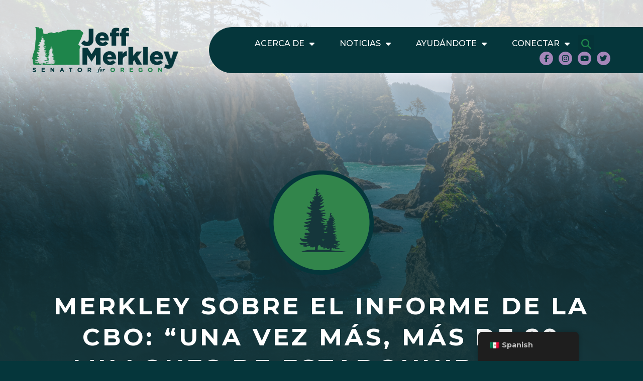

--- FILE ---
content_type: text/html; charset=UTF-8
request_url: https://www.merkley.senate.gov/es/merkley-on-cbo-report-once-again-more-than-20-million-americans-stand-to-lose-care/
body_size: 15940
content:
<!doctype html>
<html lang="es-MX">
<head>
	<meta charset="UTF-8">
	<meta name="viewport" content="width=device-width, initial-scale=1">
	<link rel="profile" href="https://gmpg.org/xfn/11">
	<meta name='robots' content='index, follow, max-image-preview:large, max-snippet:-1, max-video-preview:-1' />

	<!-- This site is optimized with the Yoast SEO plugin v23.0 - https://yoast.com/wordpress/plugins/seo/ -->
	<title>Merkley on CBO Report: “Once Again, More than 20 Million Americans Stand to Lose Care” - Merkley</title>
	<link rel="canonical" href="https://www.merkley.senate.gov/es/merkley-on-cbo-report-once-again-more-than-20-million-americans-stand-to-lose-care/" />
	<meta property="og:locale" content="es_MX" />
	<meta property="og:type" content="article" />
	<meta property="og:title" content="Merkley on CBO Report: “Once Again, More than 20 Million Americans Stand to Lose Care” - Merkley" />
	<meta property="og:description" content="WASHINGTON, D.C. &ndash; Oregon&rsquo;s Senator Jeff Merkley issued the following statement after the Congressional Budget Office (CBO) released their report on the Senate Republicans&rsquo; latest bill taking away health care from millions: &ldquo;This Congressional Budget Office report shows that once again, more than 20 million Americans stand to lose care under the Republican health care [&hellip;]" />
	<meta property="og:url" content="https://www.merkley.senate.gov/es/merkley-on-cbo-report-once-again-more-than-20-million-americans-stand-to-lose-care/" />
	<meta property="og:site_name" content="Merkley" />
	<meta property="article:published_time" content="2017-06-26T21:32:00+00:00" />
	<meta property="article:modified_time" content="2023-07-24T15:08:48+00:00" />
	<meta name="twitter:card" content="summary_large_image" />
	<meta name="twitter:label1" content="Written by" />
	<meta name="twitter:data1" content="" />
	<meta name="twitter:label2" content="Est. reading time" />
	<meta name="twitter:data2" content="1 minute" />
	<script type="application/ld+json" class="yoast-schema-graph">{"@context":"https://schema.org","@graph":[{"@type":"WebPage","@id":"https://www.merkley.senate.gov/merkley-on-cbo-report-once-again-more-than-20-million-americans-stand-to-lose-care/","url":"https://www.merkley.senate.gov/merkley-on-cbo-report-once-again-more-than-20-million-americans-stand-to-lose-care/","name":"Merkley on CBO Report: “Once Again, More than 20 Million Americans Stand to Lose Care” - Merkley","isPartOf":{"@id":"https://www.merkley.senate.gov/#website"},"datePublished":"2017-06-26T21:32:00+00:00","dateModified":"2023-07-24T15:08:48+00:00","author":{"@id":""},"breadcrumb":{"@id":"https://www.merkley.senate.gov/merkley-on-cbo-report-once-again-more-than-20-million-americans-stand-to-lose-care/#breadcrumb"},"inLanguage":"es-MX","potentialAction":[{"@type":"ReadAction","target":["https://www.merkley.senate.gov/merkley-on-cbo-report-once-again-more-than-20-million-americans-stand-to-lose-care/"]}]},{"@type":"BreadcrumbList","@id":"https://www.merkley.senate.gov/merkley-on-cbo-report-once-again-more-than-20-million-americans-stand-to-lose-care/#breadcrumb","itemListElement":[{"@type":"ListItem","position":1,"name":"Home","item":"https://www.merkley.senate.gov/"},{"@type":"ListItem","position":2,"name":"News","item":"https://www.merkley.senate.gov/news/"},{"@type":"ListItem","position":3,"name":"Merkley on CBO Report: “Once Again, More than 20 Million Americans Stand to Lose Care”"}]},{"@type":"WebSite","@id":"https://www.merkley.senate.gov/#website","url":"https://www.merkley.senate.gov/","name":"Merkley","description":"Merkley","potentialAction":[{"@type":"SearchAction","target":{"@type":"EntryPoint","urlTemplate":"https://www.merkley.senate.gov/?s={search_term_string}"},"query-input":"required name=search_term_string"}],"inLanguage":"es-MX"},{"@type":"Person","@id":"","url":"https://www.merkley.senate.gov/es/author/"}]}</script>
	<!-- / Yoast SEO plugin. -->


<link rel="alternate" type="application/rss+xml" title="Merkley &raquo; Feed" href="https://www.merkley.senate.gov/es/feed/" />
<link rel="alternate" type="application/rss+xml" title="Merkley &raquo; Comments Feed" href="https://www.merkley.senate.gov/es/comments/feed/" />
<script>
window._wpemojiSettings = {"baseUrl":"https:\/\/s.w.org\/images\/core\/emoji\/15.0.3\/72x72\/","ext":".png","svgUrl":"https:\/\/s.w.org\/images\/core\/emoji\/15.0.3\/svg\/","svgExt":".svg","source":{"concatemoji":"https:\/\/www.merkley.senate.gov\/wp-includes\/js\/wp-emoji-release.min.js?ver=6.5.2"}};
/*! This file is auto-generated */
!function(i,n){var o,s,e;function c(e){try{var t={supportTests:e,timestamp:(new Date).valueOf()};sessionStorage.setItem(o,JSON.stringify(t))}catch(e){}}function p(e,t,n){e.clearRect(0,0,e.canvas.width,e.canvas.height),e.fillText(t,0,0);var t=new Uint32Array(e.getImageData(0,0,e.canvas.width,e.canvas.height).data),r=(e.clearRect(0,0,e.canvas.width,e.canvas.height),e.fillText(n,0,0),new Uint32Array(e.getImageData(0,0,e.canvas.width,e.canvas.height).data));return t.every(function(e,t){return e===r[t]})}function u(e,t,n){switch(t){case"flag":return n(e,"\ud83c\udff3\ufe0f\u200d\u26a7\ufe0f","\ud83c\udff3\ufe0f\u200b\u26a7\ufe0f")?!1:!n(e,"\ud83c\uddfa\ud83c\uddf3","\ud83c\uddfa\u200b\ud83c\uddf3")&&!n(e,"\ud83c\udff4\udb40\udc67\udb40\udc62\udb40\udc65\udb40\udc6e\udb40\udc67\udb40\udc7f","\ud83c\udff4\u200b\udb40\udc67\u200b\udb40\udc62\u200b\udb40\udc65\u200b\udb40\udc6e\u200b\udb40\udc67\u200b\udb40\udc7f");case"emoji":return!n(e,"\ud83d\udc26\u200d\u2b1b","\ud83d\udc26\u200b\u2b1b")}return!1}function f(e,t,n){var r="undefined"!=typeof WorkerGlobalScope&&self instanceof WorkerGlobalScope?new OffscreenCanvas(300,150):i.createElement("canvas"),a=r.getContext("2d",{willReadFrequently:!0}),o=(a.textBaseline="top",a.font="600 32px Arial",{});return e.forEach(function(e){o[e]=t(a,e,n)}),o}function t(e){var t=i.createElement("script");t.src=e,t.defer=!0,i.head.appendChild(t)}"undefined"!=typeof Promise&&(o="wpEmojiSettingsSupports",s=["flag","emoji"],n.supports={everything:!0,everythingExceptFlag:!0},e=new Promise(function(e){i.addEventListener("DOMContentLoaded",e,{once:!0})}),new Promise(function(t){var n=function(){try{var e=JSON.parse(sessionStorage.getItem(o));if("object"==typeof e&&"number"==typeof e.timestamp&&(new Date).valueOf()<e.timestamp+604800&&"object"==typeof e.supportTests)return e.supportTests}catch(e){}return null}();if(!n){if("undefined"!=typeof Worker&&"undefined"!=typeof OffscreenCanvas&&"undefined"!=typeof URL&&URL.createObjectURL&&"undefined"!=typeof Blob)try{var e="postMessage("+f.toString()+"("+[JSON.stringify(s),u.toString(),p.toString()].join(",")+"));",r=new Blob([e],{type:"text/javascript"}),a=new Worker(URL.createObjectURL(r),{name:"wpTestEmojiSupports"});return void(a.onmessage=function(e){c(n=e.data),a.terminate(),t(n)})}catch(e){}c(n=f(s,u,p))}t(n)}).then(function(e){for(var t in e)n.supports[t]=e[t],n.supports.everything=n.supports.everything&&n.supports[t],"flag"!==t&&(n.supports.everythingExceptFlag=n.supports.everythingExceptFlag&&n.supports[t]);n.supports.everythingExceptFlag=n.supports.everythingExceptFlag&&!n.supports.flag,n.DOMReady=!1,n.readyCallback=function(){n.DOMReady=!0}}).then(function(){return e}).then(function(){var e;n.supports.everything||(n.readyCallback(),(e=n.source||{}).concatemoji?t(e.concatemoji):e.wpemoji&&e.twemoji&&(t(e.twemoji),t(e.wpemoji)))}))}((window,document),window._wpemojiSettings);
</script>
<link rel='stylesheet' id='sby_styles-css' href='https://www.merkley.senate.gov/wp-content/plugins/youtube-feed-pro/css/sb-youtube.min.css?ver=2.3.1' media='all' />
<style id='wp-emoji-styles-inline-css'>

	img.wp-smiley, img.emoji {
		display: inline !important;
		border: none !important;
		box-shadow: none !important;
		height: 1em !important;
		width: 1em !important;
		margin: 0 0.07em !important;
		vertical-align: -0.1em !important;
		background: none !important;
		padding: 0 !important;
	}
</style>
<link rel='stylesheet' id='wp-block-library-css' href='https://www.merkley.senate.gov/wp-includes/css/dist/block-library/style.min.css?ver=6.5.2' media='all' />
<style id='classic-theme-styles-inline-css'>
/*! This file is auto-generated */
.wp-block-button__link{color:#fff;background-color:#32373c;border-radius:9999px;box-shadow:none;text-decoration:none;padding:calc(.667em + 2px) calc(1.333em + 2px);font-size:1.125em}.wp-block-file__button{background:#32373c;color:#fff;text-decoration:none}
</style>
<style id='global-styles-inline-css'>
body{--wp--preset--color--black: #000000;--wp--preset--color--cyan-bluish-gray: #abb8c3;--wp--preset--color--white: #ffffff;--wp--preset--color--pale-pink: #f78da7;--wp--preset--color--vivid-red: #cf2e2e;--wp--preset--color--luminous-vivid-orange: #ff6900;--wp--preset--color--luminous-vivid-amber: #fcb900;--wp--preset--color--light-green-cyan: #7bdcb5;--wp--preset--color--vivid-green-cyan: #00d084;--wp--preset--color--pale-cyan-blue: #8ed1fc;--wp--preset--color--vivid-cyan-blue: #0693e3;--wp--preset--color--vivid-purple: #9b51e0;--wp--preset--gradient--vivid-cyan-blue-to-vivid-purple: linear-gradient(135deg,rgba(6,147,227,1) 0%,rgb(155,81,224) 100%);--wp--preset--gradient--light-green-cyan-to-vivid-green-cyan: linear-gradient(135deg,rgb(122,220,180) 0%,rgb(0,208,130) 100%);--wp--preset--gradient--luminous-vivid-amber-to-luminous-vivid-orange: linear-gradient(135deg,rgba(252,185,0,1) 0%,rgba(255,105,0,1) 100%);--wp--preset--gradient--luminous-vivid-orange-to-vivid-red: linear-gradient(135deg,rgba(255,105,0,1) 0%,rgb(207,46,46) 100%);--wp--preset--gradient--very-light-gray-to-cyan-bluish-gray: linear-gradient(135deg,rgb(238,238,238) 0%,rgb(169,184,195) 100%);--wp--preset--gradient--cool-to-warm-spectrum: linear-gradient(135deg,rgb(74,234,220) 0%,rgb(151,120,209) 20%,rgb(207,42,186) 40%,rgb(238,44,130) 60%,rgb(251,105,98) 80%,rgb(254,248,76) 100%);--wp--preset--gradient--blush-light-purple: linear-gradient(135deg,rgb(255,206,236) 0%,rgb(152,150,240) 100%);--wp--preset--gradient--blush-bordeaux: linear-gradient(135deg,rgb(254,205,165) 0%,rgb(254,45,45) 50%,rgb(107,0,62) 100%);--wp--preset--gradient--luminous-dusk: linear-gradient(135deg,rgb(255,203,112) 0%,rgb(199,81,192) 50%,rgb(65,88,208) 100%);--wp--preset--gradient--pale-ocean: linear-gradient(135deg,rgb(255,245,203) 0%,rgb(182,227,212) 50%,rgb(51,167,181) 100%);--wp--preset--gradient--electric-grass: linear-gradient(135deg,rgb(202,248,128) 0%,rgb(113,206,126) 100%);--wp--preset--gradient--midnight: linear-gradient(135deg,rgb(2,3,129) 0%,rgb(40,116,252) 100%);--wp--preset--font-size--small: 13px;--wp--preset--font-size--medium: 20px;--wp--preset--font-size--large: 36px;--wp--preset--font-size--x-large: 42px;--wp--preset--spacing--20: 0.44rem;--wp--preset--spacing--30: 0.67rem;--wp--preset--spacing--40: 1rem;--wp--preset--spacing--50: 1.5rem;--wp--preset--spacing--60: 2.25rem;--wp--preset--spacing--70: 3.38rem;--wp--preset--spacing--80: 5.06rem;--wp--preset--shadow--natural: 6px 6px 9px rgba(0, 0, 0, 0.2);--wp--preset--shadow--deep: 12px 12px 50px rgba(0, 0, 0, 0.4);--wp--preset--shadow--sharp: 6px 6px 0px rgba(0, 0, 0, 0.2);--wp--preset--shadow--outlined: 6px 6px 0px -3px rgba(255, 255, 255, 1), 6px 6px rgba(0, 0, 0, 1);--wp--preset--shadow--crisp: 6px 6px 0px rgba(0, 0, 0, 1);}:where(.is-layout-flex){gap: 0.5em;}:where(.is-layout-grid){gap: 0.5em;}body .is-layout-flow > .alignleft{float: left;margin-inline-start: 0;margin-inline-end: 2em;}body .is-layout-flow > .alignright{float: right;margin-inline-start: 2em;margin-inline-end: 0;}body .is-layout-flow > .aligncenter{margin-left: auto !important;margin-right: auto !important;}body .is-layout-constrained > .alignleft{float: left;margin-inline-start: 0;margin-inline-end: 2em;}body .is-layout-constrained > .alignright{float: right;margin-inline-start: 2em;margin-inline-end: 0;}body .is-layout-constrained > .aligncenter{margin-left: auto !important;margin-right: auto !important;}body .is-layout-constrained > :where(:not(.alignleft):not(.alignright):not(.alignfull)){max-width: var(--wp--style--global--content-size);margin-left: auto !important;margin-right: auto !important;}body .is-layout-constrained > .alignwide{max-width: var(--wp--style--global--wide-size);}body .is-layout-flex{display: flex;}body .is-layout-flex{flex-wrap: wrap;align-items: center;}body .is-layout-flex > *{margin: 0;}body .is-layout-grid{display: grid;}body .is-layout-grid > *{margin: 0;}:where(.wp-block-columns.is-layout-flex){gap: 2em;}:where(.wp-block-columns.is-layout-grid){gap: 2em;}:where(.wp-block-post-template.is-layout-flex){gap: 1.25em;}:where(.wp-block-post-template.is-layout-grid){gap: 1.25em;}.has-black-color{color: var(--wp--preset--color--black) !important;}.has-cyan-bluish-gray-color{color: var(--wp--preset--color--cyan-bluish-gray) !important;}.has-white-color{color: var(--wp--preset--color--white) !important;}.has-pale-pink-color{color: var(--wp--preset--color--pale-pink) !important;}.has-vivid-red-color{color: var(--wp--preset--color--vivid-red) !important;}.has-luminous-vivid-orange-color{color: var(--wp--preset--color--luminous-vivid-orange) !important;}.has-luminous-vivid-amber-color{color: var(--wp--preset--color--luminous-vivid-amber) !important;}.has-light-green-cyan-color{color: var(--wp--preset--color--light-green-cyan) !important;}.has-vivid-green-cyan-color{color: var(--wp--preset--color--vivid-green-cyan) !important;}.has-pale-cyan-blue-color{color: var(--wp--preset--color--pale-cyan-blue) !important;}.has-vivid-cyan-blue-color{color: var(--wp--preset--color--vivid-cyan-blue) !important;}.has-vivid-purple-color{color: var(--wp--preset--color--vivid-purple) !important;}.has-black-background-color{background-color: var(--wp--preset--color--black) !important;}.has-cyan-bluish-gray-background-color{background-color: var(--wp--preset--color--cyan-bluish-gray) !important;}.has-white-background-color{background-color: var(--wp--preset--color--white) !important;}.has-pale-pink-background-color{background-color: var(--wp--preset--color--pale-pink) !important;}.has-vivid-red-background-color{background-color: var(--wp--preset--color--vivid-red) !important;}.has-luminous-vivid-orange-background-color{background-color: var(--wp--preset--color--luminous-vivid-orange) !important;}.has-luminous-vivid-amber-background-color{background-color: var(--wp--preset--color--luminous-vivid-amber) !important;}.has-light-green-cyan-background-color{background-color: var(--wp--preset--color--light-green-cyan) !important;}.has-vivid-green-cyan-background-color{background-color: var(--wp--preset--color--vivid-green-cyan) !important;}.has-pale-cyan-blue-background-color{background-color: var(--wp--preset--color--pale-cyan-blue) !important;}.has-vivid-cyan-blue-background-color{background-color: var(--wp--preset--color--vivid-cyan-blue) !important;}.has-vivid-purple-background-color{background-color: var(--wp--preset--color--vivid-purple) !important;}.has-black-border-color{border-color: var(--wp--preset--color--black) !important;}.has-cyan-bluish-gray-border-color{border-color: var(--wp--preset--color--cyan-bluish-gray) !important;}.has-white-border-color{border-color: var(--wp--preset--color--white) !important;}.has-pale-pink-border-color{border-color: var(--wp--preset--color--pale-pink) !important;}.has-vivid-red-border-color{border-color: var(--wp--preset--color--vivid-red) !important;}.has-luminous-vivid-orange-border-color{border-color: var(--wp--preset--color--luminous-vivid-orange) !important;}.has-luminous-vivid-amber-border-color{border-color: var(--wp--preset--color--luminous-vivid-amber) !important;}.has-light-green-cyan-border-color{border-color: var(--wp--preset--color--light-green-cyan) !important;}.has-vivid-green-cyan-border-color{border-color: var(--wp--preset--color--vivid-green-cyan) !important;}.has-pale-cyan-blue-border-color{border-color: var(--wp--preset--color--pale-cyan-blue) !important;}.has-vivid-cyan-blue-border-color{border-color: var(--wp--preset--color--vivid-cyan-blue) !important;}.has-vivid-purple-border-color{border-color: var(--wp--preset--color--vivid-purple) !important;}.has-vivid-cyan-blue-to-vivid-purple-gradient-background{background: var(--wp--preset--gradient--vivid-cyan-blue-to-vivid-purple) !important;}.has-light-green-cyan-to-vivid-green-cyan-gradient-background{background: var(--wp--preset--gradient--light-green-cyan-to-vivid-green-cyan) !important;}.has-luminous-vivid-amber-to-luminous-vivid-orange-gradient-background{background: var(--wp--preset--gradient--luminous-vivid-amber-to-luminous-vivid-orange) !important;}.has-luminous-vivid-orange-to-vivid-red-gradient-background{background: var(--wp--preset--gradient--luminous-vivid-orange-to-vivid-red) !important;}.has-very-light-gray-to-cyan-bluish-gray-gradient-background{background: var(--wp--preset--gradient--very-light-gray-to-cyan-bluish-gray) !important;}.has-cool-to-warm-spectrum-gradient-background{background: var(--wp--preset--gradient--cool-to-warm-spectrum) !important;}.has-blush-light-purple-gradient-background{background: var(--wp--preset--gradient--blush-light-purple) !important;}.has-blush-bordeaux-gradient-background{background: var(--wp--preset--gradient--blush-bordeaux) !important;}.has-luminous-dusk-gradient-background{background: var(--wp--preset--gradient--luminous-dusk) !important;}.has-pale-ocean-gradient-background{background: var(--wp--preset--gradient--pale-ocean) !important;}.has-electric-grass-gradient-background{background: var(--wp--preset--gradient--electric-grass) !important;}.has-midnight-gradient-background{background: var(--wp--preset--gradient--midnight) !important;}.has-small-font-size{font-size: var(--wp--preset--font-size--small) !important;}.has-medium-font-size{font-size: var(--wp--preset--font-size--medium) !important;}.has-large-font-size{font-size: var(--wp--preset--font-size--large) !important;}.has-x-large-font-size{font-size: var(--wp--preset--font-size--x-large) !important;}
.wp-block-navigation a:where(:not(.wp-element-button)){color: inherit;}
:where(.wp-block-post-template.is-layout-flex){gap: 1.25em;}:where(.wp-block-post-template.is-layout-grid){gap: 1.25em;}
:where(.wp-block-columns.is-layout-flex){gap: 2em;}:where(.wp-block-columns.is-layout-grid){gap: 2em;}
.wp-block-pullquote{font-size: 1.5em;line-height: 1.6;}
</style>
<link rel='stylesheet' id='ctf_styles-css' href='https://www.merkley.senate.gov/wp-content/plugins/custom-twitter-feeds-pro/css/ctf-styles.min.css?ver=2.4.1' media='all' />
<link rel='stylesheet' id='trp-floater-language-switcher-style-css' href='https://www.merkley.senate.gov/wp-content/plugins/translatepress-multilingual/assets/css/trp-floater-language-switcher.css?ver=2.8.1' media='all' />
<link rel='stylesheet' id='trp-language-switcher-style-css' href='https://www.merkley.senate.gov/wp-content/plugins/translatepress-multilingual/assets/css/trp-language-switcher.css?ver=2.8.1' media='all' />
<link rel='stylesheet' id='hello-elementor-css' href='https://www.merkley.senate.gov/wp-content/themes/hello-elementor/style.min.css?ver=3.1.0' media='all' />
<link rel='stylesheet' id='hello-elementor-theme-style-css' href='https://www.merkley.senate.gov/wp-content/themes/hello-elementor/theme.min.css?ver=3.1.0' media='all' />
<link rel='stylesheet' id='hello-elementor-header-footer-css' href='https://www.merkley.senate.gov/wp-content/themes/hello-elementor/header-footer.min.css?ver=3.1.0' media='all' />
<link rel='stylesheet' id='elementor-frontend-css' href='https://www.merkley.senate.gov/wp-content/uploads/elementor/css/custom-frontend-lite.min.css?ver=1768700993' media='all' />
<link rel='stylesheet' id='elementor-post-7-css' href='https://www.merkley.senate.gov/wp-content/uploads/elementor/css/post-7.css?ver=1768700993' media='all' />
<link rel='stylesheet' id='elementor-icons-css' href='https://www.merkley.senate.gov/wp-content/plugins/elementor/assets/lib/eicons/css/elementor-icons.min.css?ver=5.30.0' media='all' />
<link rel='stylesheet' id='swiper-css' href='https://www.merkley.senate.gov/wp-content/plugins/elementor/assets/lib/swiper/v8/css/swiper.min.css?ver=8.4.5' media='all' />
<link rel='stylesheet' id='elementor-pro-css' href='https://www.merkley.senate.gov/wp-content/uploads/elementor/css/custom-pro-frontend-lite.min.css?ver=1768700993' media='all' />
<link rel='stylesheet' id='sby-styles-css' href='https://www.merkley.senate.gov/wp-content/plugins/youtube-feed-pro/css/sb-youtube.min.css?ver=2.3.1' media='all' />
<link rel='stylesheet' id='elementor-global-css' href='https://www.merkley.senate.gov/wp-content/uploads/elementor/css/global.css?ver=1768700993' media='all' />
<link rel='stylesheet' id='elementor-post-54-css' href='https://www.merkley.senate.gov/wp-content/uploads/elementor/css/post-54.css?ver=1768700992' media='all' />
<link rel='stylesheet' id='elementor-post-13-css' href='https://www.merkley.senate.gov/wp-content/uploads/elementor/css/post-13.css?ver=1768700992' media='all' />
<link rel='stylesheet' id='elementor-post-324-css' href='https://www.merkley.senate.gov/wp-content/uploads/elementor/css/post-324.css?ver=1768701001' media='all' />
<link rel='stylesheet' id='google-fonts-1-css' href='https://fonts.googleapis.com/css?family=Montserrat%3A100%2C100italic%2C200%2C200italic%2C300%2C300italic%2C400%2C400italic%2C500%2C500italic%2C600%2C600italic%2C700%2C700italic%2C800%2C800italic%2C900%2C900italic&#038;display=swap&#038;ver=6.5.2' media='all' />
<link rel="preconnect" href="https://fonts.gstatic.com/" crossorigin><script src="https://www.merkley.senate.gov/wp-includes/js/jquery/jquery.min.js?ver=3.7.1" id="jquery-core-js"></script>
<script src="https://www.merkley.senate.gov/wp-includes/js/jquery/jquery-migrate.min.js?ver=3.4.1" id="jquery-migrate-js"></script>
<link rel="https://api.w.org/" href="https://www.merkley.senate.gov/es/wp-json/" /><link rel="alternate" type="application/json" href="https://www.merkley.senate.gov/es/wp-json/wp/v2/posts/4948" /><link rel="EditURI" type="application/rsd+xml" title="RSD" href="https://www.merkley.senate.gov/xmlrpc.php?rsd" />
<meta name="generator" content="WordPress 6.5.2" />
<link rel='shortlink' href='https://www.merkley.senate.gov/es/?p=4948' />
<link rel="alternate" type="application/json+oembed" href="https://www.merkley.senate.gov/es/wp-json/oembed/1.0/embed?url=https%3A%2F%2Fwww.merkley.senate.gov%2Fes%2Fmerkley-on-cbo-report-once-again-more-than-20-million-americans-stand-to-lose-care%2F" />
<link rel="alternate" type="text/xml+oembed" href="https://www.merkley.senate.gov/es/wp-json/oembed/1.0/embed?url=https%3A%2F%2Fwww.merkley.senate.gov%2Fes%2Fmerkley-on-cbo-report-once-again-more-than-20-million-americans-stand-to-lose-care%2F&#038;format=xml" />
<link rel="alternate" hreflang="en-US" href="https://www.merkley.senate.gov/merkley-on-cbo-report-once-again-more-than-20-million-americans-stand-to-lose-care/"/>
<link rel="alternate" hreflang="es-MX" href="https://www.merkley.senate.gov/es/merkley-on-cbo-report-once-again-more-than-20-million-americans-stand-to-lose-care/"/>
<link rel="alternate" hreflang="en" href="https://www.merkley.senate.gov/merkley-on-cbo-report-once-again-more-than-20-million-americans-stand-to-lose-care/"/>
<link rel="alternate" hreflang="es" href="https://www.merkley.senate.gov/es/merkley-on-cbo-report-once-again-more-than-20-million-americans-stand-to-lose-care/"/>
<meta name="generator" content="Elementor 3.23.1; features: e_optimized_css_loading, additional_custom_breakpoints, e_lazyload; settings: css_print_method-external, google_font-enabled, font_display-swap">
<script src="https://web.archive.org/web/20230720200901js_/https://assets.adobedtm.com/566dc2d26e4f/f8d2f26c1eac/launch-3a705652822d.min.js" async></script>
			<style>
				.e-con.e-parent:nth-of-type(n+4):not(.e-lazyloaded):not(.e-no-lazyload),
				.e-con.e-parent:nth-of-type(n+4):not(.e-lazyloaded):not(.e-no-lazyload) * {
					background-image: none !important;
				}
				@media screen and (max-height: 1024px) {
					.e-con.e-parent:nth-of-type(n+3):not(.e-lazyloaded):not(.e-no-lazyload),
					.e-con.e-parent:nth-of-type(n+3):not(.e-lazyloaded):not(.e-no-lazyload) * {
						background-image: none !important;
					}
				}
				@media screen and (max-height: 640px) {
					.e-con.e-parent:nth-of-type(n+2):not(.e-lazyloaded):not(.e-no-lazyload),
					.e-con.e-parent:nth-of-type(n+2):not(.e-lazyloaded):not(.e-no-lazyload) * {
						background-image: none !important;
					}
				}
			</style>
			<link rel="icon" href="https://www.merkley.senate.gov/wp-content/uploads/2023/02/Group-96@2x-150x150.png" sizes="32x32" />
<link rel="icon" href="https://www.merkley.senate.gov/wp-content/uploads/2023/02/Group-96@2x-300x300.png" sizes="192x192" />
<link rel="apple-touch-icon" href="https://www.merkley.senate.gov/wp-content/uploads/2023/02/Group-96@2x-300x300.png" />
<meta name="msapplication-TileImage" content="https://www.merkley.senate.gov/wp-content/uploads/2023/02/Group-96@2x-300x300.png" />
		<style id="wp-custom-css">
			html, body {
	overflow-x: hidden;
}

body.home .elementor-13.elementor-location-footer > section:first-child {
	background: #fff!important;
}

.gform_wrapper.gravity-theme .gfield_required {
	color: #A486b9;
}

.elementor-post__title {
	max-width: 100%;
}

.wp-block-quote{
	font-weight:bold!important;
}		</style>
		</head>
<body class="post-template-default single single-post postid-4948 single-format-standard translatepress-es_MX elementor-default elementor-kit-7 elementor-page-324">


<a class="skip-link screen-reader-text" href="#content" data-no-translation="" data-trp-gettext="">saltar al contenido</a>

		<header data-elementor-type="header" data-elementor-id="54" class="elementor elementor-54 elementor-location-header" data-elementor-post-type="elementor_library">
					<section class="elementor-section elementor-top-section elementor-element elementor-element-c5de08f elementor-section-full_width elementor-section-height-default elementor-section-height-default" data-id="c5de08f" data-element_type="section">
						<div class="elementor-container elementor-column-gap-default">
					<div class="elementor-column elementor-col-100 elementor-top-column elementor-element elementor-element-18f2d27" data-id="18f2d27" data-element_type="column">
			<div class="elementor-widget-wrap elementor-element-populated">
							</div>
		</div>
					</div>
		</section>
				<section class="elementor-section elementor-top-section elementor-element elementor-element-705cbbb elementor-section-full_width elementor-section-content-middle elementor-section-height-default elementor-section-height-default elementor-invisible" data-id="705cbbb" data-element_type="section" id="header" data-settings="{&quot;animation&quot;:&quot;fadeInDown&quot;}">
						<div class="elementor-container elementor-column-gap-no">
					<div class="elementor-column elementor-col-50 elementor-top-column elementor-element elementor-element-2699bdd" data-id="2699bdd" data-element_type="column">
			<div class="elementor-widget-wrap elementor-element-populated">
						<div class="elementor-element elementor-element-2d56c8a elementor-widget__width-auto elementor-widget-mobile_extra__width-inherit elementor-widget elementor-widget-image" data-id="2d56c8a" data-element_type="widget" data-widget_type="image.default">
				<div class="elementor-widget-container">
			<style>/*! elementor - v3.23.0 - 15-07-2024 */
.elementor-widget-image{text-align:center}.elementor-widget-image a{display:inline-block}.elementor-widget-image a img[src$=".svg"]{width:48px}.elementor-widget-image img{vertical-align:middle;display:inline-block}</style>											<a href="https://www.merkley.senate.gov/es">
							<img width="291" height="92" src="https://www.merkley.senate.gov/wp-content/uploads/2023/02/merkley-logo-dark-horz.svg" class="attachment-full size-full wp-image-28" alt="Jeff Merkley Senator for Oregon" />								</a>
													</div>
				</div>
					</div>
		</div>
				<div class="elementor-column elementor-col-50 elementor-top-column elementor-element elementor-element-091b76a" data-id="091b76a" data-element_type="column" data-settings="{&quot;background_background&quot;:&quot;classic&quot;}">
			<div class="elementor-widget-wrap elementor-element-populated">
						<div class="elementor-element elementor-element-8ec93a5 elementor-nav-menu--dropdown-mobile_extra elementor-widget__width-auto elementor-widget-mobile_extra__width-inherit elementor-nav-menu__text-align-aside elementor-nav-menu--toggle elementor-nav-menu--burger elementor-widget elementor-widget-nav-menu" data-id="8ec93a5" data-element_type="widget" data-settings="{&quot;layout&quot;:&quot;horizontal&quot;,&quot;submenu_icon&quot;:{&quot;value&quot;:&quot;&lt;i class=\&quot;fas fa-caret-down\&quot;&gt;&lt;\/i&gt;&quot;,&quot;library&quot;:&quot;fa-solid&quot;},&quot;toggle&quot;:&quot;burger&quot;}" data-widget_type="nav-menu.default">
				<div class="elementor-widget-container">
			<link rel="stylesheet" href="https://www.merkley.senate.gov/wp-content/uploads/elementor/css/custom-pro-widget-nav-menu.min.css?ver=0?ver=1768700994">			<nav aria-label="Menú" class="elementor-nav-menu--main elementor-nav-menu__container elementor-nav-menu--layout-horizontal e--pointer-none">
				<ul id="menu-1-8ec93a5" class="elementor-nav-menu"><li class="menu-item menu-item-type-post_type menu-item-object-page menu-item-has-children menu-item-16807"><a href="https://www.merkley.senate.gov/es/about/" class="elementor-item">Acerca de</a>
<ul class="sub-menu elementor-nav-menu--dropdown">
	<li class="menu-item menu-item-type-post_type menu-item-object-page menu-item-7787"><a href="https://www.merkley.senate.gov/es/about/" class="elementor-sub-item">conocer a jeff</a></li>
	<li class="menu-item menu-item-type-post_type menu-item-object-page menu-item-17484"><a href="https://www.merkley.senate.gov/es/about/oregon-stories/" class="elementor-sub-item">Historias de Oregón</a></li>
	<li class="menu-item menu-item-type-post_type menu-item-object-page menu-item-7865"><a href="https://www.merkley.senate.gov/es/legislative-priorities/" class="elementor-sub-item">Prioridades legislativas</a></li>
	<li class="menu-item menu-item-type-post_type menu-item-object-page menu-item-10360"><a href="https://www.merkley.senate.gov/es/jeff-around-oregon-2/" class="elementor-sub-item">Jeff alrededor de Oregón</a></li>
	<li class="menu-item menu-item-type-post_type menu-item-object-page menu-item-17542"><a href="https://www.merkley.senate.gov/es/about/official-photo/" class="elementor-sub-item">Foto oficial</a></li>
</ul>
</li>
<li class="menu-item menu-item-type-post_type menu-item-object-page current_page_parent menu-item-has-children menu-item-10312"><a href="https://www.merkley.senate.gov/es/news/" class="elementor-item">Noticias</a>
<ul class="sub-menu elementor-nav-menu--dropdown">
	<li class="menu-item menu-item-type-post_type menu-item-object-page menu-item-11020"><a href="https://www.merkley.senate.gov/es/news/press-releases/" class="elementor-sub-item">Comunicados de prensa</a></li>
	<li class="menu-item menu-item-type-post_type menu-item-object-page menu-item-11019"><a href="https://www.merkley.senate.gov/es/news/in-the-news/" class="elementor-sub-item">En las noticias</a></li>
	<li class="menu-item menu-item-type-post_type menu-item-object-page menu-item-11021"><a href="https://www.merkley.senate.gov/es/news/videos/" class="elementor-sub-item">Vídeos</a></li>
</ul>
</li>
<li class="menu-item menu-item-type-post_type menu-item-object-page menu-item-has-children menu-item-16808"><a href="https://www.merkley.senate.gov/es/services/" class="elementor-item">Ayudándote</a>
<ul class="sub-menu elementor-nav-menu--dropdown">
	<li class="menu-item menu-item-type-post_type menu-item-object-page menu-item-7790"><a href="https://www.merkley.senate.gov/es/services/help/" class="elementor-sub-item">Ayuda con una agencia federal</a></li>
	<li class="menu-item menu-item-type-post_type menu-item-object-page menu-item-7791"><a href="https://www.merkley.senate.gov/es/services/veterans/" class="elementor-sub-item">para veteranos</a></li>
	<li class="menu-item menu-item-type-post_type menu-item-object-page menu-item-7792"><a href="https://www.merkley.senate.gov/es/services/students/" class="elementor-sub-item">Para estudiantes</a></li>
	<li class="menu-item menu-item-type-post_type menu-item-object-page menu-item-7793"><a href="https://www.merkley.senate.gov/es/services/flag-requests/" class="elementor-sub-item">Marcar solicitudes</a></li>
	<li class="menu-item menu-item-type-post_type menu-item-object-page menu-item-7794"><a href="https://www.merkley.senate.gov/es/services/visit-washington-dc/" class="elementor-sub-item">Visita Washington D.C.</a></li>
	<li class="menu-item menu-item-type-post_type menu-item-object-page menu-item-17982"><a href="https://www.merkley.senate.gov/es/veterans-history-project/" class="elementor-sub-item">Proyecto de Historia de los Veteranos</a></li>
	<li class="menu-item menu-item-type-post_type menu-item-object-page menu-item-has-children menu-item-19510"><a href="https://www.merkley.senate.gov/es/about/issues/appropriations-2/" class="elementor-sub-item">Asignaciones</a>
	<ul class="sub-menu elementor-nav-menu--dropdown">
		<li class="menu-item menu-item-type-post_type menu-item-object-page menu-item-22712"><a href="https://www.merkley.senate.gov/es/about/issues/appropriations-2/appropriations-disclosures/" class="elementor-sub-item">Divulgación de asignaciones</a></li>
	</ul>
</li>
	<li class="menu-item menu-item-type-post_type menu-item-object-page menu-item-7795"><a href="https://www.merkley.senate.gov/es/services/ayuda/" class="elementor-sub-item">Ayuda en Español</a></li>
</ul>
</li>
<li class="menu-item menu-item-type-custom menu-item-object-custom menu-item-has-children menu-item-62"><a href="https://www.merkley.senate.gov/es/connect/" class="elementor-item">Conectar</a>
<ul class="sub-menu elementor-nav-menu--dropdown">
	<li class="menu-item menu-item-type-post_type menu-item-object-page menu-item-10543"><a href="https://www.merkley.senate.gov/es/connect/contact/" class="elementor-sub-item">Enviar un correo electrónico a Jeff</a></li>
	<li class="menu-item menu-item-type-post_type menu-item-object-page menu-item-10544"><a href="https://www.merkley.senate.gov/es/connect/newsletter/" class="elementor-sub-item">Obtenga las actualizaciones de Jeff</a></li>
	<li class="menu-item menu-item-type-post_type menu-item-object-page menu-item-7797"><a href="https://www.merkley.senate.gov/es/connect/town-halls/" class="elementor-sub-item">Ayuntamientos</a></li>
	<li class="menu-item menu-item-type-post_type menu-item-object-page menu-item-11018"><a href="https://www.merkley.senate.gov/es/follow-jeff-2/" class="elementor-sub-item">sigue a jeff</a></li>
	<li class="menu-item menu-item-type-post_type menu-item-object-page menu-item-18740"><a href="https://www.merkley.senate.gov/es/connect/oregon-treasures-quest/" class="elementor-sub-item">La búsqueda de los tesoros de Oregón</a></li>
	<li class="menu-item menu-item-type-post_type menu-item-object-page menu-item-23707"><a href="https://www.merkley.senate.gov/es/connect/ring-the-alarm-bells-the-ten-rules-of-trumps-authoritarian-playbook/" class="elementor-sub-item">Ring the Alarm Bells: Trump&#8217;s Authoritarian Playbook</a></li>
	<li class="menu-item menu-item-type-post_type menu-item-object-page menu-item-10542"><a href="https://www.merkley.senate.gov/es/connect/office-locations/" class="elementor-sub-item">Ubicaciones de las oficinas</a></li>
</ul>
</li>
</ul>			</nav>
					<div class="elementor-menu-toggle" role="button" tabindex="0" aria-label="Alternar menú" aria-expanded="false" data-no-translation-aria-label="">
			<i aria-hidden="true" role="presentation" class="elementor-menu-toggle__icon--open fas fa-bars"></i><i aria-hidden="true" role="presentation" class="elementor-menu-toggle__icon--close eicon-close"></i>			<span class="elementor-screen-only" data-no-translation="" data-trp-gettext="">Menú</span>
		</div>
					<nav class="elementor-nav-menu--dropdown elementor-nav-menu__container" aria-hidden="true">
				<ul id="menu-2-8ec93a5" class="elementor-nav-menu"><li class="menu-item menu-item-type-post_type menu-item-object-page menu-item-has-children menu-item-16807"><a href="https://www.merkley.senate.gov/es/about/" class="elementor-item" tabindex="-1">Acerca de</a>
<ul class="sub-menu elementor-nav-menu--dropdown">
	<li class="menu-item menu-item-type-post_type menu-item-object-page menu-item-7787"><a href="https://www.merkley.senate.gov/es/about/" class="elementor-sub-item" tabindex="-1">conocer a jeff</a></li>
	<li class="menu-item menu-item-type-post_type menu-item-object-page menu-item-17484"><a href="https://www.merkley.senate.gov/es/about/oregon-stories/" class="elementor-sub-item" tabindex="-1">Historias de Oregón</a></li>
	<li class="menu-item menu-item-type-post_type menu-item-object-page menu-item-7865"><a href="https://www.merkley.senate.gov/es/legislative-priorities/" class="elementor-sub-item" tabindex="-1">Prioridades legislativas</a></li>
	<li class="menu-item menu-item-type-post_type menu-item-object-page menu-item-10360"><a href="https://www.merkley.senate.gov/es/jeff-around-oregon-2/" class="elementor-sub-item" tabindex="-1">Jeff alrededor de Oregón</a></li>
	<li class="menu-item menu-item-type-post_type menu-item-object-page menu-item-17542"><a href="https://www.merkley.senate.gov/es/about/official-photo/" class="elementor-sub-item" tabindex="-1">Foto oficial</a></li>
</ul>
</li>
<li class="menu-item menu-item-type-post_type menu-item-object-page current_page_parent menu-item-has-children menu-item-10312"><a href="https://www.merkley.senate.gov/es/news/" class="elementor-item" tabindex="-1">Noticias</a>
<ul class="sub-menu elementor-nav-menu--dropdown">
	<li class="menu-item menu-item-type-post_type menu-item-object-page menu-item-11020"><a href="https://www.merkley.senate.gov/es/news/press-releases/" class="elementor-sub-item" tabindex="-1">Comunicados de prensa</a></li>
	<li class="menu-item menu-item-type-post_type menu-item-object-page menu-item-11019"><a href="https://www.merkley.senate.gov/es/news/in-the-news/" class="elementor-sub-item" tabindex="-1">En las noticias</a></li>
	<li class="menu-item menu-item-type-post_type menu-item-object-page menu-item-11021"><a href="https://www.merkley.senate.gov/es/news/videos/" class="elementor-sub-item" tabindex="-1">Vídeos</a></li>
</ul>
</li>
<li class="menu-item menu-item-type-post_type menu-item-object-page menu-item-has-children menu-item-16808"><a href="https://www.merkley.senate.gov/es/services/" class="elementor-item" tabindex="-1">Ayudándote</a>
<ul class="sub-menu elementor-nav-menu--dropdown">
	<li class="menu-item menu-item-type-post_type menu-item-object-page menu-item-7790"><a href="https://www.merkley.senate.gov/es/services/help/" class="elementor-sub-item" tabindex="-1">Ayuda con una agencia federal</a></li>
	<li class="menu-item menu-item-type-post_type menu-item-object-page menu-item-7791"><a href="https://www.merkley.senate.gov/es/services/veterans/" class="elementor-sub-item" tabindex="-1">para veteranos</a></li>
	<li class="menu-item menu-item-type-post_type menu-item-object-page menu-item-7792"><a href="https://www.merkley.senate.gov/es/services/students/" class="elementor-sub-item" tabindex="-1">Para estudiantes</a></li>
	<li class="menu-item menu-item-type-post_type menu-item-object-page menu-item-7793"><a href="https://www.merkley.senate.gov/es/services/flag-requests/" class="elementor-sub-item" tabindex="-1">Marcar solicitudes</a></li>
	<li class="menu-item menu-item-type-post_type menu-item-object-page menu-item-7794"><a href="https://www.merkley.senate.gov/es/services/visit-washington-dc/" class="elementor-sub-item" tabindex="-1">Visita Washington D.C.</a></li>
	<li class="menu-item menu-item-type-post_type menu-item-object-page menu-item-17982"><a href="https://www.merkley.senate.gov/es/veterans-history-project/" class="elementor-sub-item" tabindex="-1">Proyecto de Historia de los Veteranos</a></li>
	<li class="menu-item menu-item-type-post_type menu-item-object-page menu-item-has-children menu-item-19510"><a href="https://www.merkley.senate.gov/es/about/issues/appropriations-2/" class="elementor-sub-item" tabindex="-1">Asignaciones</a>
	<ul class="sub-menu elementor-nav-menu--dropdown">
		<li class="menu-item menu-item-type-post_type menu-item-object-page menu-item-22712"><a href="https://www.merkley.senate.gov/es/about/issues/appropriations-2/appropriations-disclosures/" class="elementor-sub-item" tabindex="-1">Divulgación de asignaciones</a></li>
	</ul>
</li>
	<li class="menu-item menu-item-type-post_type menu-item-object-page menu-item-7795"><a href="https://www.merkley.senate.gov/es/services/ayuda/" class="elementor-sub-item" tabindex="-1">Ayuda en Español</a></li>
</ul>
</li>
<li class="menu-item menu-item-type-custom menu-item-object-custom menu-item-has-children menu-item-62"><a href="https://www.merkley.senate.gov/es/connect/" class="elementor-item" tabindex="-1">Conectar</a>
<ul class="sub-menu elementor-nav-menu--dropdown">
	<li class="menu-item menu-item-type-post_type menu-item-object-page menu-item-10543"><a href="https://www.merkley.senate.gov/es/connect/contact/" class="elementor-sub-item" tabindex="-1">Enviar un correo electrónico a Jeff</a></li>
	<li class="menu-item menu-item-type-post_type menu-item-object-page menu-item-10544"><a href="https://www.merkley.senate.gov/es/connect/newsletter/" class="elementor-sub-item" tabindex="-1">Obtenga las actualizaciones de Jeff</a></li>
	<li class="menu-item menu-item-type-post_type menu-item-object-page menu-item-7797"><a href="https://www.merkley.senate.gov/es/connect/town-halls/" class="elementor-sub-item" tabindex="-1">Ayuntamientos</a></li>
	<li class="menu-item menu-item-type-post_type menu-item-object-page menu-item-11018"><a href="https://www.merkley.senate.gov/es/follow-jeff-2/" class="elementor-sub-item" tabindex="-1">sigue a jeff</a></li>
	<li class="menu-item menu-item-type-post_type menu-item-object-page menu-item-18740"><a href="https://www.merkley.senate.gov/es/connect/oregon-treasures-quest/" class="elementor-sub-item" tabindex="-1">La búsqueda de los tesoros de Oregón</a></li>
	<li class="menu-item menu-item-type-post_type menu-item-object-page menu-item-23707"><a href="https://www.merkley.senate.gov/es/connect/ring-the-alarm-bells-the-ten-rules-of-trumps-authoritarian-playbook/" class="elementor-sub-item" tabindex="-1">Ring the Alarm Bells: Trump&#8217;s Authoritarian Playbook</a></li>
	<li class="menu-item menu-item-type-post_type menu-item-object-page menu-item-10542"><a href="https://www.merkley.senate.gov/es/connect/office-locations/" class="elementor-sub-item" tabindex="-1">Ubicaciones de las oficinas</a></li>
</ul>
</li>
</ul>			</nav>
				</div>
				</div>
				<div class="elementor-element elementor-element-0aab542 elementor-search-form--skin-full_screen elementor-widget__width-auto elementor-hidden-mobile_extra elementor-hidden-mobile elementor-widget elementor-widget-search-form" data-id="0aab542" data-element_type="widget" data-settings="{&quot;skin&quot;:&quot;full_screen&quot;}" data-widget_type="search-form.default">
				<div class="elementor-widget-container">
			<link rel="stylesheet" href="https://www.merkley.senate.gov/wp-content/plugins/elementor-pro/assets/css/widget-theme-elements.min.css?ver=1721675766">		<search role="search">
			<form class="elementor-search-form" action="https://www.merkley.senate.gov/es" method="get" data-trp-original-action="https://www.merkley.senate.gov/es">
												<div class="elementor-search-form__toggle" tabindex="0" role="button">
					<i aria-hidden="true" class="fas fa-search"></i>					<span class="elementor-screen-only" data-no-translation="" data-trp-gettext="">Buscar</span>
				</div>
								<div class="elementor-search-form__container">
					<label class="elementor-screen-only" for="elementor-search-form-0aab542" data-no-translation="" data-trp-gettext="">Buscar</label>

					
					<input id="elementor-search-form-0aab542" placeholder="Buscar..." class="elementor-search-form__input" type="search" name="s" value="">
					
					
										<div class="dialog-lightbox-close-button dialog-close-button" role="button" tabindex="0">
						<i aria-hidden="true" class="eicon-close"></i>						<span class="elementor-screen-only" data-no-translation="" data-trp-gettext="">Cierra este cuadro de búsqueda.</span>
					</div>
									</div>
			<input type="hidden" name="trp-form-language" value="es"/></form>
		</search>
				</div>
				</div>
				<div class="elementor-element elementor-element-67b5558 elementor-shape-circle elementor-widget__width-auto elementor-hidden-mobile_extra elementor-hidden-mobile elementor-grid-0 e-grid-align-center elementor-widget elementor-widget-social-icons" data-id="67b5558" data-element_type="widget" data-widget_type="social-icons.default">
				<div class="elementor-widget-container">
			<style>/*! elementor - v3.23.0 - 15-07-2024 */
.elementor-widget-social-icons.elementor-grid-0 .elementor-widget-container,.elementor-widget-social-icons.elementor-grid-mobile-0 .elementor-widget-container,.elementor-widget-social-icons.elementor-grid-tablet-0 .elementor-widget-container{line-height:1;font-size:0}.elementor-widget-social-icons:not(.elementor-grid-0):not(.elementor-grid-tablet-0):not(.elementor-grid-mobile-0) .elementor-grid{display:inline-grid}.elementor-widget-social-icons .elementor-grid{grid-column-gap:var(--grid-column-gap,5px);grid-row-gap:var(--grid-row-gap,5px);grid-template-columns:var(--grid-template-columns);justify-content:var(--justify-content,center);justify-items:var(--justify-content,center)}.elementor-icon.elementor-social-icon{font-size:var(--icon-size,25px);line-height:var(--icon-size,25px);width:calc(var(--icon-size, 25px) + 2 * var(--icon-padding, .5em));height:calc(var(--icon-size, 25px) + 2 * var(--icon-padding, .5em))}.elementor-social-icon{--e-social-icon-icon-color:#fff;display:inline-flex;background-color:#69727d;align-items:center;justify-content:center;text-align:center;cursor:pointer}.elementor-social-icon i{color:var(--e-social-icon-icon-color)}.elementor-social-icon svg{fill:var(--e-social-icon-icon-color)}.elementor-social-icon:last-child{margin:0}.elementor-social-icon:hover{opacity:.9;color:#fff}.elementor-social-icon-android{background-color:#a4c639}.elementor-social-icon-apple{background-color:#999}.elementor-social-icon-behance{background-color:#1769ff}.elementor-social-icon-bitbucket{background-color:#205081}.elementor-social-icon-codepen{background-color:#000}.elementor-social-icon-delicious{background-color:#39f}.elementor-social-icon-deviantart{background-color:#05cc47}.elementor-social-icon-digg{background-color:#005be2}.elementor-social-icon-dribbble{background-color:#ea4c89}.elementor-social-icon-elementor{background-color:#d30c5c}.elementor-social-icon-envelope{background-color:#ea4335}.elementor-social-icon-facebook,.elementor-social-icon-facebook-f{background-color:#3b5998}.elementor-social-icon-flickr{background-color:#0063dc}.elementor-social-icon-foursquare{background-color:#2d5be3}.elementor-social-icon-free-code-camp,.elementor-social-icon-freecodecamp{background-color:#006400}.elementor-social-icon-github{background-color:#333}.elementor-social-icon-gitlab{background-color:#e24329}.elementor-social-icon-globe{background-color:#69727d}.elementor-social-icon-google-plus,.elementor-social-icon-google-plus-g{background-color:#dd4b39}.elementor-social-icon-houzz{background-color:#7ac142}.elementor-social-icon-instagram{background-color:#262626}.elementor-social-icon-jsfiddle{background-color:#487aa2}.elementor-social-icon-link{background-color:#818a91}.elementor-social-icon-linkedin,.elementor-social-icon-linkedin-in{background-color:#0077b5}.elementor-social-icon-medium{background-color:#00ab6b}.elementor-social-icon-meetup{background-color:#ec1c40}.elementor-social-icon-mixcloud{background-color:#273a4b}.elementor-social-icon-odnoklassniki{background-color:#f4731c}.elementor-social-icon-pinterest{background-color:#bd081c}.elementor-social-icon-product-hunt{background-color:#da552f}.elementor-social-icon-reddit{background-color:#ff4500}.elementor-social-icon-rss{background-color:#f26522}.elementor-social-icon-shopping-cart{background-color:#4caf50}.elementor-social-icon-skype{background-color:#00aff0}.elementor-social-icon-slideshare{background-color:#0077b5}.elementor-social-icon-snapchat{background-color:#fffc00}.elementor-social-icon-soundcloud{background-color:#f80}.elementor-social-icon-spotify{background-color:#2ebd59}.elementor-social-icon-stack-overflow{background-color:#fe7a15}.elementor-social-icon-steam{background-color:#00adee}.elementor-social-icon-stumbleupon{background-color:#eb4924}.elementor-social-icon-telegram{background-color:#2ca5e0}.elementor-social-icon-threads{background-color:#000}.elementor-social-icon-thumb-tack{background-color:#1aa1d8}.elementor-social-icon-tripadvisor{background-color:#589442}.elementor-social-icon-tumblr{background-color:#35465c}.elementor-social-icon-twitch{background-color:#6441a5}.elementor-social-icon-twitter{background-color:#1da1f2}.elementor-social-icon-viber{background-color:#665cac}.elementor-social-icon-vimeo{background-color:#1ab7ea}.elementor-social-icon-vk{background-color:#45668e}.elementor-social-icon-weibo{background-color:#dd2430}.elementor-social-icon-weixin{background-color:#31a918}.elementor-social-icon-whatsapp{background-color:#25d366}.elementor-social-icon-wordpress{background-color:#21759b}.elementor-social-icon-x-twitter{background-color:#000}.elementor-social-icon-xing{background-color:#026466}.elementor-social-icon-yelp{background-color:#af0606}.elementor-social-icon-youtube{background-color:#cd201f}.elementor-social-icon-500px{background-color:#0099e5}.elementor-shape-rounded .elementor-icon.elementor-social-icon{border-radius:10%}.elementor-shape-circle .elementor-icon.elementor-social-icon{border-radius:50%}</style>		<div class="elementor-social-icons-wrapper elementor-grid">
							<span class="elementor-grid-item">
					<a class="elementor-icon elementor-social-icon elementor-social-icon-facebook-f elementor-repeater-item-3605320" href="http://www.facebook.com/jeffmerkley" target="_blank">
						<span class="elementor-screen-only">Facebook-f</span>
						<i class="fab fa-facebook-f"></i>					</a>
				</span>
							<span class="elementor-grid-item">
					<a class="elementor-icon elementor-social-icon elementor-social-icon-instagram elementor-repeater-item-2e61c8c" href="https://www.instagram.com/senjeffmerkley/" target="_blank">
						<span class="elementor-screen-only">Instagram</span>
						<i class="fab fa-instagram"></i>					</a>
				</span>
							<span class="elementor-grid-item">
					<a class="elementor-icon elementor-social-icon elementor-social-icon-youtube elementor-repeater-item-b28f62e" href="https://www.youtube.com/channel/UCRoXttCJhMnLVCxCaa6VnNQ" target="_blank">
						<span class="elementor-screen-only">YouTube</span>
						<i class="fab fa-youtube"></i>					</a>
				</span>
							<span class="elementor-grid-item">
					<a class="elementor-icon elementor-social-icon elementor-social-icon-twitter elementor-repeater-item-f6b58e4" href="https://twitter.com/SenJeffMerkley" target="_blank">
						<span class="elementor-screen-only">Gorjeo</span>
						<i class="fab fa-twitter"></i>					</a>
				</span>
					</div>
				</div>
				</div>
					</div>
		</div>
					</div>
		</section>
				</header>
				<main data-elementor-type="single-post" data-elementor-id="324" class="elementor elementor-324 elementor-location-single post-4948 post type-post status-publish format-standard hentry category-press-releases" data-elementor-post-type="elementor_library">
					<section class="elementor-section elementor-top-section elementor-element elementor-element-b1e706a elementor-section-full_width elementor-section-height-default elementor-section-height-default" data-id="b1e706a" data-element_type="section" data-settings="{&quot;background_background&quot;:&quot;classic&quot;}">
						<div class="elementor-container elementor-column-gap-default">
					<div class="elementor-column elementor-col-100 elementor-top-column elementor-element elementor-element-df87c8e" data-id="df87c8e" data-element_type="column">
			<div class="elementor-widget-wrap elementor-element-populated">
						<section class="elementor-section elementor-inner-section elementor-element elementor-element-5f377ce elementor-section-boxed elementor-section-height-default elementor-section-height-default" data-id="5f377ce" data-element_type="section">
						<div class="elementor-container elementor-column-gap-default">
					<div class="elementor-column elementor-col-100 elementor-inner-column elementor-element elementor-element-0dcb8fc" data-id="0dcb8fc" data-element_type="column">
			<div class="elementor-widget-wrap elementor-element-populated">
						<div class="elementor-element elementor-element-e5ead7d elementor-widget elementor-widget-image" data-id="e5ead7d" data-element_type="widget" data-widget_type="image.default">
				<div class="elementor-widget-container">
													<img width="416" height="416" src="https://www.merkley.senate.gov/wp-content/uploads/2023/02/Group-96@2x.png" class="attachment-full size-full wp-image-145" alt="" srcset="https://www.merkley.senate.gov/wp-content/uploads/2023/02/Group-96@2x.png 416w, https://www.merkley.senate.gov/wp-content/uploads/2023/02/Group-96@2x-300x300.png 300w, https://www.merkley.senate.gov/wp-content/uploads/2023/02/Group-96@2x-150x150.png 150w" sizes="(max-width: 416px) 100vw, 416px" />													</div>
				</div>
				<div class="elementor-element elementor-element-06f0264 elementor-widget elementor-widget-theme-post-title elementor-page-title elementor-widget-heading" data-id="06f0264" data-element_type="widget" data-widget_type="theme-post-title.default">
				<div class="elementor-widget-container">
			<style>/*! elementor - v3.23.0 - 15-07-2024 */
.elementor-heading-title{padding:0;margin:0;line-height:1}.elementor-widget-heading .elementor-heading-title[class*=elementor-size-]>a{color:inherit;font-size:inherit;line-height:inherit}.elementor-widget-heading .elementor-heading-title.elementor-size-small{font-size:15px}.elementor-widget-heading .elementor-heading-title.elementor-size-medium{font-size:19px}.elementor-widget-heading .elementor-heading-title.elementor-size-large{font-size:29px}.elementor-widget-heading .elementor-heading-title.elementor-size-xl{font-size:39px}.elementor-widget-heading .elementor-heading-title.elementor-size-xxl{font-size:59px}</style><h1 class="elementor-heading-title elementor-size-default">Merkley sobre el informe de la CBO: “Una vez más, más de 20 millones de estadounidenses corren el riesgo de perder la atención médica”</h1>		</div>
				</div>
				<div class="elementor-element elementor-element-9490c43 elementor-align-center elementor-widget elementor-widget-post-info" data-id="9490c43" data-element_type="widget" data-widget_type="post-info.default">
				<div class="elementor-widget-container">
			<link rel="stylesheet" href="https://www.merkley.senate.gov/wp-content/plugins/elementor/assets/css/widget-icon-list.min.css">		<ul class="elementor-inline-items elementor-icon-list-items elementor-post-info">
								<li class="elementor-icon-list-item elementor-repeater-item-795ad49 elementor-inline-item" itemprop="datePublished">
													<span class="elementor-icon-list-text elementor-post-info__item elementor-post-info__item--type-date">
										<time>26 de junio de 2017</time>					</span>
								</li>
				</ul>
				</div>
				</div>
				<div class="elementor-element elementor-element-8ba0f05 elementor-widget elementor-widget-theme-post-content" data-id="8ba0f05" data-element_type="widget" data-widget_type="theme-post-content.default">
				<div class="elementor-widget-container">
			<p>WASHINGTON, D.C. &ndash; Oregon&rsquo;s Senator Jeff Merkley issued the following statement after the Congressional Budget Office (CBO) released their report on the Senate Republicans&rsquo; latest bill taking away health care from millions:</p>
<blockquote>
<p>&ldquo;This Congressional Budget Office report shows that once again, more than 20 million Americans stand to lose care under the Republican health care plan, with 15 million losing their health care within the next year alone.</p>
<p>&ldquo;The cruelty of this plan is breathtaking. Senators are supposed to come here to make our constituents&rsquo; lives better, not to destroy them. Here&rsquo;s my advice to my Republican colleagues: Take this last chance to put a stake through the heart of this horrific bill, before it destroys health care for millions of America&rsquo;s children, seniors and working and struggling families.&rdquo;</p>
</blockquote>
		</div>
				</div>
					</div>
		</div>
					</div>
		</section>
					</div>
		</div>
					</div>
		</section>
				</main>
				<footer data-elementor-type="footer" data-elementor-id="13" class="elementor elementor-13 elementor-location-footer" data-elementor-post-type="elementor_library">
					<section class="elementor-section elementor-top-section elementor-element elementor-element-eed45af elementor-section-full_width elementor-section-height-default elementor-section-height-default" data-id="eed45af" data-element_type="section" data-settings="{&quot;background_background&quot;:&quot;classic&quot;}">
						<div class="elementor-container elementor-column-gap-no">
					<div class="elementor-column elementor-col-100 elementor-top-column elementor-element elementor-element-0c0bf8b" data-id="0c0bf8b" data-element_type="column">
			<div class="elementor-widget-wrap elementor-element-populated">
						<div class="elementor-element elementor-element-12a264e elementor-widget__width-inherit elementor-widget elementor-widget-image" data-id="12a264e" data-element_type="widget" data-widget_type="image.default">
				<div class="elementor-widget-container">
													<img width="1508" height="1268" src="https://www.merkley.senate.gov/wp-content/uploads/2023/02/Footer-1.png" class="attachment-full size-full wp-image-306" alt="Illustration of Crater Lake." srcset="https://www.merkley.senate.gov/wp-content/uploads/2023/02/Footer-1.png 1508w, https://www.merkley.senate.gov/wp-content/uploads/2023/02/Footer-1-300x252.png 300w, https://www.merkley.senate.gov/wp-content/uploads/2023/02/Footer-1-1024x861.png 1024w, https://www.merkley.senate.gov/wp-content/uploads/2023/02/Footer-1-768x646.png 768w" sizes="(max-width: 1508px) 100vw, 1508px" />													</div>
				</div>
					</div>
		</div>
					</div>
		</section>
				<section class="elementor-section elementor-top-section elementor-element elementor-element-30a95cd elementor-section-boxed elementor-section-height-default elementor-section-height-default" data-id="30a95cd" data-element_type="section" data-settings="{&quot;background_background&quot;:&quot;classic&quot;}">
						<div class="elementor-container elementor-column-gap-default">
					<div class="elementor-column elementor-col-100 elementor-top-column elementor-element elementor-element-0ac4f6f" data-id="0ac4f6f" data-element_type="column" data-settings="{&quot;animation&quot;:&quot;none&quot;}">
			<div class="elementor-widget-wrap elementor-element-populated">
						<section class="elementor-section elementor-inner-section elementor-element elementor-element-a0aa5a3 elementor-section-boxed elementor-section-height-default elementor-section-height-default elementor-invisible" data-id="a0aa5a3" data-element_type="section" data-settings="{&quot;animation&quot;:&quot;fadeIn&quot;}">
						<div class="elementor-container elementor-column-gap-default">
					<div class="elementor-column elementor-col-100 elementor-inner-column elementor-element elementor-element-fb06fac" data-id="fb06fac" data-element_type="column">
			<div class="elementor-widget-wrap elementor-element-populated">
						<div class="elementor-element elementor-element-5717a85 elementor-widget elementor-widget-image" data-id="5717a85" data-element_type="widget" data-widget_type="image.default">
				<div class="elementor-widget-container">
													<img src="https://www.merkley.senate.gov/wp-content/uploads/2023/02/merkley-logo-light-horz.svg" title="logotipo de merkley luz horz" alt="Jeff Merkley Senator for Oregon" loading="lazy" />													</div>
				</div>
					</div>
		</div>
					</div>
		</section>
				<section class="elementor-section elementor-inner-section elementor-element elementor-element-a081bbc elementor-section-boxed elementor-section-height-default elementor-section-height-default elementor-invisible" data-id="a081bbc" data-element_type="section" data-settings="{&quot;animation&quot;:&quot;fadeIn&quot;}">
						<div class="elementor-container elementor-column-gap-default">
					<div class="elementor-column elementor-col-50 elementor-inner-column elementor-element elementor-element-075158c" data-id="075158c" data-element_type="column">
			<div class="elementor-widget-wrap elementor-element-populated">
						<div class="elementor-element elementor-element-81df5c4 elementor-widget elementor-widget-heading" data-id="81df5c4" data-element_type="widget" data-widget_type="heading.default">
				<div class="elementor-widget-container">
			<h2 class="elementor-heading-title elementor-size-default">Acerca de</h2>		</div>
				</div>
				<div class="elementor-element elementor-element-e3d7a2c elementor-nav-menu__align-center elementor-nav-menu--dropdown-none elementor-widget elementor-widget-nav-menu" data-id="e3d7a2c" data-element_type="widget" data-settings="{&quot;layout&quot;:&quot;vertical&quot;,&quot;submenu_icon&quot;:{&quot;value&quot;:&quot;&lt;i class=\&quot;fas fa-caret-down\&quot;&gt;&lt;\/i&gt;&quot;,&quot;library&quot;:&quot;fa-solid&quot;}}" data-widget_type="nav-menu.default">
				<div class="elementor-widget-container">
						<nav aria-label="Menú" class="elementor-nav-menu--main elementor-nav-menu__container elementor-nav-menu--layout-vertical e--pointer-none" data-no-translation-aria-label="">
				<ul id="menu-1-e3d7a2c" class="elementor-nav-menu sm-vertical"><li class="menu-item menu-item-type-post_type menu-item-object-page menu-item-11034"><a href="https://www.merkley.senate.gov/es/about/" class="elementor-item">conocer a jeff</a></li>
<li class="menu-item menu-item-type-post_type menu-item-object-page menu-item-11036"><a href="https://www.merkley.senate.gov/es/legislative-priorities/" class="elementor-item">Prioridades legislativas</a></li>
<li class="menu-item menu-item-type-post_type menu-item-object-page menu-item-17485"><a href="https://www.merkley.senate.gov/es/about/oregon-stories/" class="elementor-item">Historias de Oregón</a></li>
</ul>			</nav>
						<nav class="elementor-nav-menu--dropdown elementor-nav-menu__container" aria-hidden="true">
				<ul id="menu-2-e3d7a2c" class="elementor-nav-menu sm-vertical"><li class="menu-item menu-item-type-post_type menu-item-object-page menu-item-11034"><a href="https://www.merkley.senate.gov/es/about/" class="elementor-item" tabindex="-1">conocer a jeff</a></li>
<li class="menu-item menu-item-type-post_type menu-item-object-page menu-item-11036"><a href="https://www.merkley.senate.gov/es/legislative-priorities/" class="elementor-item" tabindex="-1">Prioridades legislativas</a></li>
<li class="menu-item menu-item-type-post_type menu-item-object-page menu-item-17485"><a href="https://www.merkley.senate.gov/es/about/oregon-stories/" class="elementor-item" tabindex="-1">Historias de Oregón</a></li>
</ul>			</nav>
				</div>
				</div>
				<div class="elementor-element elementor-element-16bddce elementor-widget elementor-widget-heading" data-id="16bddce" data-element_type="widget" data-widget_type="heading.default">
				<div class="elementor-widget-container">
			<h2 class="elementor-heading-title elementor-size-default">Noticias</h2>		</div>
				</div>
				<div class="elementor-element elementor-element-21482da elementor-nav-menu__align-center elementor-nav-menu--dropdown-none elementor-widget elementor-widget-nav-menu" data-id="21482da" data-element_type="widget" data-settings="{&quot;layout&quot;:&quot;vertical&quot;,&quot;submenu_icon&quot;:{&quot;value&quot;:&quot;&lt;i class=\&quot;fas fa-caret-down\&quot;&gt;&lt;\/i&gt;&quot;,&quot;library&quot;:&quot;fa-solid&quot;}}" data-widget_type="nav-menu.default">
				<div class="elementor-widget-container">
						<nav aria-label="Menú" class="elementor-nav-menu--main elementor-nav-menu__container elementor-nav-menu--layout-vertical e--pointer-none" data-no-translation-aria-label="">
				<ul id="menu-1-21482da" class="elementor-nav-menu sm-vertical"><li class="menu-item menu-item-type-post_type menu-item-object-page menu-item-11015"><a href="https://www.merkley.senate.gov/es/news/press-releases/" class="elementor-item">Comunicados de prensa</a></li>
<li class="menu-item menu-item-type-post_type menu-item-object-page menu-item-11017"><a href="https://www.merkley.senate.gov/es/news/in-the-news/" class="elementor-item">En las noticias</a></li>
<li class="menu-item menu-item-type-post_type menu-item-object-page menu-item-11016"><a href="https://www.merkley.senate.gov/es/news/videos/" class="elementor-item">Vídeos</a></li>
</ul>			</nav>
						<nav class="elementor-nav-menu--dropdown elementor-nav-menu__container" aria-hidden="true">
				<ul id="menu-2-21482da" class="elementor-nav-menu sm-vertical"><li class="menu-item menu-item-type-post_type menu-item-object-page menu-item-11015"><a href="https://www.merkley.senate.gov/es/news/press-releases/" class="elementor-item" tabindex="-1">Comunicados de prensa</a></li>
<li class="menu-item menu-item-type-post_type menu-item-object-page menu-item-11017"><a href="https://www.merkley.senate.gov/es/news/in-the-news/" class="elementor-item" tabindex="-1">En las noticias</a></li>
<li class="menu-item menu-item-type-post_type menu-item-object-page menu-item-11016"><a href="https://www.merkley.senate.gov/es/news/videos/" class="elementor-item" tabindex="-1">Vídeos</a></li>
</ul>			</nav>
				</div>
				</div>
					</div>
		</div>
				<div class="elementor-column elementor-col-50 elementor-inner-column elementor-element elementor-element-f1a3b98" data-id="f1a3b98" data-element_type="column">
			<div class="elementor-widget-wrap elementor-element-populated">
						<div class="elementor-element elementor-element-d3512a0 elementor-widget elementor-widget-heading" data-id="d3512a0" data-element_type="widget" data-widget_type="heading.default">
				<div class="elementor-widget-container">
			<h2 class="elementor-heading-title elementor-size-default">Ayudándote</h2>		</div>
				</div>
				<div class="elementor-element elementor-element-82b0934 elementor-nav-menu__align-center elementor-nav-menu--dropdown-none elementor-widget elementor-widget-nav-menu" data-id="82b0934" data-element_type="widget" data-settings="{&quot;layout&quot;:&quot;vertical&quot;,&quot;submenu_icon&quot;:{&quot;value&quot;:&quot;&lt;i class=\&quot;fas fa-caret-down\&quot;&gt;&lt;\/i&gt;&quot;,&quot;library&quot;:&quot;fa-solid&quot;}}" data-widget_type="nav-menu.default">
				<div class="elementor-widget-container">
						<nav aria-label="Menú" class="elementor-nav-menu--main elementor-nav-menu__container elementor-nav-menu--layout-vertical e--pointer-none" data-no-translation-aria-label="">
				<ul id="menu-1-82b0934" class="elementor-nav-menu sm-vertical"><li class="menu-item menu-item-type-post_type menu-item-object-page menu-item-10979"><a href="https://www.merkley.senate.gov/es/services/help/" class="elementor-item">Ayuda con una agencia federal</a></li>
<li class="menu-item menu-item-type-post_type menu-item-object-page menu-item-10981"><a href="https://www.merkley.senate.gov/es/connect/contact/" class="elementor-item">Enviar un correo electrónico a Jeff</a></li>
<li class="menu-item menu-item-type-post_type menu-item-object-page menu-item-10980"><a href="https://www.merkley.senate.gov/es/services/visit-washington-dc/" class="elementor-item">Visita Washington D.C.</a></li>
</ul>			</nav>
						<nav class="elementor-nav-menu--dropdown elementor-nav-menu__container" aria-hidden="true">
				<ul id="menu-2-82b0934" class="elementor-nav-menu sm-vertical"><li class="menu-item menu-item-type-post_type menu-item-object-page menu-item-10979"><a href="https://www.merkley.senate.gov/es/services/help/" class="elementor-item" tabindex="-1">Ayuda con una agencia federal</a></li>
<li class="menu-item menu-item-type-post_type menu-item-object-page menu-item-10981"><a href="https://www.merkley.senate.gov/es/connect/contact/" class="elementor-item" tabindex="-1">Enviar un correo electrónico a Jeff</a></li>
<li class="menu-item menu-item-type-post_type menu-item-object-page menu-item-10980"><a href="https://www.merkley.senate.gov/es/services/visit-washington-dc/" class="elementor-item" tabindex="-1">Visita Washington D.C.</a></li>
</ul>			</nav>
				</div>
				</div>
				<div class="elementor-element elementor-element-aaeea1f elementor-widget elementor-widget-heading" data-id="aaeea1f" data-element_type="widget" data-widget_type="heading.default">
				<div class="elementor-widget-container">
			<h2 class="elementor-heading-title elementor-size-default">conectar</h2>		</div>
				</div>
				<div class="elementor-element elementor-element-fb517fa elementor-nav-menu__align-center elementor-nav-menu--dropdown-none elementor-widget elementor-widget-nav-menu" data-id="fb517fa" data-element_type="widget" data-settings="{&quot;layout&quot;:&quot;vertical&quot;,&quot;submenu_icon&quot;:{&quot;value&quot;:&quot;&lt;i class=\&quot;fas fa-caret-down\&quot;&gt;&lt;\/i&gt;&quot;,&quot;library&quot;:&quot;fa-solid&quot;}}" data-widget_type="nav-menu.default">
				<div class="elementor-widget-container">
						<nav aria-label="Menú" class="elementor-nav-menu--main elementor-nav-menu__container elementor-nav-menu--layout-vertical e--pointer-none" data-no-translation-aria-label="">
				<ul id="menu-1-fb517fa" class="elementor-nav-menu sm-vertical"><li class="menu-item menu-item-type-post_type menu-item-object-page menu-item-10982"><a href="https://www.merkley.senate.gov/es/connect/town-halls/" class="elementor-item">Ayuntamientos</a></li>
<li class="menu-item menu-item-type-post_type menu-item-object-page menu-item-10983"><a href="https://www.merkley.senate.gov/es/connect/newsletter/" class="elementor-item">Obtenga las actualizaciones de Jeff</a></li>
<li class="menu-item menu-item-type-post_type menu-item-object-page menu-item-11004"><a href="https://www.merkley.senate.gov/es/follow-jeff-2/" class="elementor-item">sigue a jeff</a></li>
</ul>			</nav>
						<nav class="elementor-nav-menu--dropdown elementor-nav-menu__container" aria-hidden="true">
				<ul id="menu-2-fb517fa" class="elementor-nav-menu sm-vertical"><li class="menu-item menu-item-type-post_type menu-item-object-page menu-item-10982"><a href="https://www.merkley.senate.gov/es/connect/town-halls/" class="elementor-item" tabindex="-1">Ayuntamientos</a></li>
<li class="menu-item menu-item-type-post_type menu-item-object-page menu-item-10983"><a href="https://www.merkley.senate.gov/es/connect/newsletter/" class="elementor-item" tabindex="-1">Obtenga las actualizaciones de Jeff</a></li>
<li class="menu-item menu-item-type-post_type menu-item-object-page menu-item-11004"><a href="https://www.merkley.senate.gov/es/follow-jeff-2/" class="elementor-item" tabindex="-1">sigue a jeff</a></li>
</ul>			</nav>
				</div>
				</div>
					</div>
		</div>
					</div>
		</section>
				<div class="elementor-element elementor-element-56382c7 elementor-shape-circle elementor-grid-0 e-grid-align-center elementor-widget elementor-widget-social-icons" data-id="56382c7" data-element_type="widget" data-widget_type="social-icons.default">
				<div class="elementor-widget-container">
					<div class="elementor-social-icons-wrapper elementor-grid">
							<span class="elementor-grid-item">
					<a class="elementor-icon elementor-social-icon elementor-social-icon-facebook-f elementor-repeater-item-3605320" href="https://www.facebook.com/jeffmerkley" target="_blank">
						<span class="elementor-screen-only">Facebook-f</span>
						<i class="fab fa-facebook-f"></i>					</a>
				</span>
							<span class="elementor-grid-item">
					<a class="elementor-icon elementor-social-icon elementor-social-icon-instagram elementor-repeater-item-2e61c8c" href="https://www.instagram.com/senjeffmerkley/" target="_blank">
						<span class="elementor-screen-only">Instagram</span>
						<i class="fab fa-instagram"></i>					</a>
				</span>
							<span class="elementor-grid-item">
					<a class="elementor-icon elementor-social-icon elementor-social-icon-youtube elementor-repeater-item-b28f62e" href="https://www.youtube.com/channel/UCRoXttCJhMnLVCxCaa6VnNQ" target="_blank">
						<span class="elementor-screen-only">YouTube</span>
						<i class="fab fa-youtube"></i>					</a>
				</span>
							<span class="elementor-grid-item">
					<a class="elementor-icon elementor-social-icon elementor-social-icon-twitter elementor-repeater-item-f6b58e4" href="https://twitter.com/SenJeffMerkley" target="_blank">
						<span class="elementor-screen-only">Gorjeo</span>
						<i class="fab fa-twitter"></i>					</a>
				</span>
					</div>
				</div>
				</div>
					</div>
		</div>
					</div>
		</section>
				</footer>
		
<template id="tp-language" data-tp-language="es_MX"></template>        <div id="trp-floater-ls" onclick="" data-no-translation class="trp-language-switcher-container trp-floater-ls-names trp-bottom-right trp-color-dark flags-full-names" >
            <div id="trp-floater-ls-current-language" class="trp-with-flags">

                <a href="#" class="trp-floater-ls-disabled-language trp-ls-disabled-language" onclick="event.preventDefault()">
					<img class="trp-flag-image" src="https://www.merkley.senate.gov/wp-content/plugins/translatepress-multilingual/assets/images/flags/es_MX.png" width="18" height="12" alt="es_MX" title="Spanish">Spanish				</a>

            </div>
            <div id="trp-floater-ls-language-list" class="trp-with-flags" >

                <div class="trp-language-wrap trp-language-wrap-bottom">                    <a href="https://www.merkley.senate.gov/merkley-on-cbo-report-once-again-more-than-20-million-americans-stand-to-lose-care/"
                         title="English">
          						  <img class="trp-flag-image" src="https://www.merkley.senate.gov/wp-content/plugins/translatepress-multilingual/assets/images/flags/en_US.png" width="18" height="12" alt="en_US" title="English">English					          </a>
                <a href="#" class="trp-floater-ls-disabled-language trp-ls-disabled-language" onclick="event.preventDefault()"><img class="trp-flag-image" src="https://www.merkley.senate.gov/wp-content/plugins/translatepress-multilingual/assets/images/flags/es_MX.png" width="18" height="12" alt="es_MX" title="Spanish">Spanish</a></div>            </div>
        </div>

    <!-- YouTube Feeds JS -->
<script type="text/javascript">

</script>
			<script type='text/javascript'>
				const lazyloadRunObserver = () => {
					const lazyloadBackgrounds = document.querySelectorAll( `.e-con.e-parent:not(.e-lazyloaded)` );
					const lazyloadBackgroundObserver = new IntersectionObserver( ( entries ) => {
						entries.forEach( ( entry ) => {
							if ( entry.isIntersecting ) {
								let lazyloadBackground = entry.target;
								if( lazyloadBackground ) {
									lazyloadBackground.classList.add( 'e-lazyloaded' );
								}
								lazyloadBackgroundObserver.unobserve( entry.target );
							}
						});
					}, { rootMargin: '200px 0px 200px 0px' } );
					lazyloadBackgrounds.forEach( ( lazyloadBackground ) => {
						lazyloadBackgroundObserver.observe( lazyloadBackground );
					} );
				};
				const events = [
					'DOMContentLoaded',
					'elementor/lazyload/observe',
				];
				events.forEach( ( event ) => {
					document.addEventListener( event, lazyloadRunObserver );
				} );
			</script>
			<link rel='stylesheet' id='e-animations-css' href='https://www.merkley.senate.gov/wp-content/plugins/elementor/assets/lib/animations/animations.min.css?ver=3.23.1' media='all' />
<script id="trp-dynamic-translator-js-extra">
var trp_data = {"trp_custom_ajax_url":"https:\/\/www.merkley.senate.gov\/wp-content\/plugins\/translatepress-multilingual\/includes\/trp-ajax.php","trp_wp_ajax_url":"https:\/\/www.merkley.senate.gov\/wp-admin\/admin-ajax.php","trp_language_to_query":"es_MX","trp_original_language":"en_US","trp_current_language":"es_MX","trp_skip_selectors":["[data-no-translation]","[data-no-dynamic-translation]","[data-trp-translate-id-innertext]","script","style","head","trp-span","translate-press","[data-trp-translate-id]","[data-trpgettextoriginal]","[data-trp-post-slug]"],"trp_base_selectors":["data-trp-translate-id","data-trpgettextoriginal","data-trp-post-slug"],"trp_attributes_selectors":{"text":{"accessor":"outertext","attribute":false},"block":{"accessor":"innertext","attribute":false},"image_src":{"selector":"img[src]","accessor":"src","attribute":true},"submit":{"selector":"input[type='submit'],input[type='button'], input[type='reset']","accessor":"value","attribute":true},"placeholder":{"selector":"input[placeholder],textarea[placeholder]","accessor":"placeholder","attribute":true},"title":{"selector":"[title]","accessor":"title","attribute":true},"a_href":{"selector":"a[href]","accessor":"href","attribute":true},"button":{"accessor":"outertext","attribute":false},"option":{"accessor":"innertext","attribute":false},"aria_label":{"selector":"[aria-label]","accessor":"aria-label","attribute":true}},"trp_attributes_accessors":["outertext","innertext","src","value","placeholder","title","href","aria-label"],"gettranslationsnonceregular":"5672c4ffd9","showdynamiccontentbeforetranslation":"","skip_strings_from_dynamic_translation":[],"skip_strings_from_dynamic_translation_for_substrings":{"href":["amazon-adsystem","googleads","g.doubleclick"]},"duplicate_detections_allowed":"100","trp_translate_numerals_opt":"no","trp_no_auto_translation_selectors":["[data-no-auto-translation]"]};
</script>
<script src="https://www.merkley.senate.gov/wp-content/plugins/translatepress-multilingual/assets/js/trp-translate-dom-changes.js?ver=2.8.1" id="trp-dynamic-translator-js"></script>
<script src="https://www.merkley.senate.gov/wp-content/themes/hello-elementor/assets/js/hello-frontend.min.js?ver=3.1.0" id="hello-theme-frontend-js"></script>
<script src="https://www.merkley.senate.gov/wp-content/plugins/elementor-pro/assets/lib/smartmenus/jquery.smartmenus.min.js?ver=1.2.1" id="smartmenus-js"></script>
<script src="https://www.merkley.senate.gov/wp-content/plugins/elementor-pro/assets/js/webpack-pro.runtime.min.js?ver=3.23.0" id="elementor-pro-webpack-runtime-js"></script>
<script src="https://www.merkley.senate.gov/wp-content/plugins/elementor/assets/js/webpack.runtime.min.js?ver=3.23.1" id="elementor-webpack-runtime-js"></script>
<script src="https://www.merkley.senate.gov/wp-content/plugins/elementor/assets/js/frontend-modules.min.js?ver=3.23.1" id="elementor-frontend-modules-js"></script>
<script src="https://www.merkley.senate.gov/wp-includes/js/dist/vendor/wp-polyfill-inert.min.js?ver=3.1.2" id="wp-polyfill-inert-js"></script>
<script src="https://www.merkley.senate.gov/wp-includes/js/dist/vendor/regenerator-runtime.min.js?ver=0.14.0" id="regenerator-runtime-js"></script>
<script src="https://www.merkley.senate.gov/wp-includes/js/dist/vendor/wp-polyfill.min.js?ver=3.15.0" id="wp-polyfill-js"></script>
<script src="https://www.merkley.senate.gov/wp-includes/js/dist/hooks.min.js?ver=2810c76e705dd1a53b18" id="wp-hooks-js"></script>
<script src="https://www.merkley.senate.gov/wp-includes/js/dist/i18n.min.js?ver=5e580eb46a90c2b997e6" id="wp-i18n-js"></script>
<script id="wp-i18n-js-after">
wp.i18n.setLocaleData( { 'text direction\u0004ltr': [ 'ltr' ] } );
</script>
<script id="elementor-pro-frontend-js-before">
var ElementorProFrontendConfig = {"ajaxurl":"https:\/\/www.merkley.senate.gov\/wp-admin\/admin-ajax.php","nonce":"ee2ef35f9c","urls":{"assets":"https:\/\/www.merkley.senate.gov\/wp-content\/plugins\/elementor-pro\/assets\/","rest":"https:\/\/www.merkley.senate.gov\/es\/wp-json\/"},"shareButtonsNetworks":{"facebook":{"title":"Facebook","has_counter":true},"twitter":{"title":"Twitter"},"linkedin":{"title":"LinkedIn","has_counter":true},"pinterest":{"title":"Pinterest","has_counter":true},"reddit":{"title":"Reddit","has_counter":true},"vk":{"title":"VK","has_counter":true},"odnoklassniki":{"title":"OK","has_counter":true},"tumblr":{"title":"Tumblr"},"digg":{"title":"Digg"},"skype":{"title":"Skype"},"stumbleupon":{"title":"StumbleUpon","has_counter":true},"mix":{"title":"Mix"},"telegram":{"title":"Telegram"},"pocket":{"title":"Pocket","has_counter":true},"xing":{"title":"XING","has_counter":true},"whatsapp":{"title":"WhatsApp"},"email":{"title":"Email"},"print":{"title":"Print"},"x-twitter":{"title":"X"},"threads":{"title":"Threads"}},"facebook_sdk":{"lang":"es_MX","app_id":""},"lottie":{"defaultAnimationUrl":"https:\/\/www.merkley.senate.gov\/wp-content\/plugins\/elementor-pro\/modules\/lottie\/assets\/animations\/default.json"}};
</script>
<script src="https://www.merkley.senate.gov/wp-content/plugins/elementor-pro/assets/js/frontend.min.js?ver=3.23.0" id="elementor-pro-frontend-js"></script>
<script src="https://www.merkley.senate.gov/wp-content/plugins/elementor/assets/lib/waypoints/waypoints.min.js?ver=4.0.2" id="elementor-waypoints-js"></script>
<script src="https://www.merkley.senate.gov/wp-includes/js/jquery/ui/core.min.js?ver=1.13.2" id="jquery-ui-core-js"></script>
<script id="elementor-frontend-js-before">
var elementorFrontendConfig = {"environmentMode":{"edit":false,"wpPreview":false,"isScriptDebug":false},"i18n":{"shareOnFacebook":"Compartir en Facebook","shareOnTwitter":"Compartir en Twitter","pinIt":"Fijarlo","download":"Descargar","downloadImage":"Descargar imagen","fullscreen":"Pantalla completa","zoom":"Zoom","share":"Compartir","playVideo":"Reproduce el video","previous":"Anterior","next":"Pr\u00f3ximo","close":"Cerca","a11yCarouselWrapperAriaLabel":"Carrusel | Desplazamiento horizontal: Flecha izquierda y derecha","a11yCarouselPrevSlideMessage":"Diapositiva anterior","a11yCarouselNextSlideMessage":"La siguiente diapositiva","a11yCarouselFirstSlideMessage":"Esta es la primera diapositiva.","a11yCarouselLastSlideMessage":"Esta es la \u00faltima diapositiva.","a11yCarouselPaginationBulletMessage":"ir a la diapositiva"},"is_rtl":false,"breakpoints":{"xs":0,"sm":480,"md":768,"lg":1025,"xl":1440,"xxl":1600},"responsive":{"breakpoints":{"mobile":{"label":"Mobile Portrait","value":767,"default_value":767,"direction":"max","is_enabled":true},"mobile_extra":{"label":"Mobile Landscape","value":880,"default_value":880,"direction":"max","is_enabled":true},"tablet":{"label":"Tablet Portrait","value":1024,"default_value":1024,"direction":"max","is_enabled":true},"tablet_extra":{"label":"Tablet Landscape","value":1200,"default_value":1200,"direction":"max","is_enabled":true},"laptop":{"label":"Laptop","value":1366,"default_value":1366,"direction":"max","is_enabled":true},"widescreen":{"label":"Widescreen","value":2400,"default_value":2400,"direction":"min","is_enabled":false}}},"version":"3.23.1","is_static":false,"experimentalFeatures":{"e_optimized_css_loading":true,"additional_custom_breakpoints":true,"container_grid":true,"e_swiper_latest":true,"e_nested_atomic_repeaters":true,"e_onboarding":true,"theme_builder_v2":true,"hello-theme-header-footer":true,"home_screen":true,"ai-layout":true,"landing-pages":true,"e_lazyload":true,"display-conditions":true,"form-submissions":true,"taxonomy-filter":true},"urls":{"assets":"https:\/\/www.merkley.senate.gov\/wp-content\/plugins\/elementor\/assets\/","ajaxurl":"https:\/\/www.merkley.senate.gov\/wp-admin\/admin-ajax.php"},"nonces":{"floatingButtonsClickTracking":"9514248967"},"swiperClass":"swiper","settings":{"page":[],"editorPreferences":[]},"kit":{"body_background_background":"classic","active_breakpoints":["viewport_mobile","viewport_mobile_extra","viewport_tablet","viewport_tablet_extra","viewport_laptop"],"global_image_lightbox":"yes","lightbox_enable_counter":"yes","lightbox_enable_fullscreen":"yes","lightbox_enable_zoom":"yes","lightbox_enable_share":"yes","lightbox_title_src":"title","lightbox_description_src":"description","hello_header_logo_type":"title","hello_header_menu_layout":"horizontal","hello_footer_logo_type":"logo"},"post":{"id":4948,"title":"Merkley%20on%20CBO%20Report%3A%20%E2%80%9COnce%20Again%2C%20More%20than%2020%20Million%20Americans%20Stand%20to%20Lose%20Care%E2%80%9D%20-%20Merkley","excerpt":"","featuredImage":false}};
</script>
<script src="https://www.merkley.senate.gov/wp-content/plugins/elementor/assets/js/frontend.min.js?ver=3.23.1" id="elementor-frontend-js"></script>
<script src="https://www.merkley.senate.gov/wp-content/plugins/elementor-pro/assets/js/elements-handlers.min.js?ver=3.23.0" id="pro-elements-handlers-js"></script>
<script src="https://kit.fontawesome.com/0ddd489293.js?ver=3.23.0" id="font-awesome-pro-js"></script>
<script type="text/javascript">
jQuery( document ).ready(function($) {
    var bgs = [
                                'https://www.merkley.senate.gov/wp-content/uploads/2024/01/The-Wallowas.png',
                                'https://www.merkley.senate.gov/wp-content/uploads/2024/01/Smith-Rock.png',
                                'https://www.merkley.senate.gov/wp-content/uploads/2024/01/Mulmoth-Falls.png',
                                'https://www.merkley.senate.gov/wp-content/uploads/2024/01/Haystack-Rock.png',
                                'https://www.merkley.senate.gov/wp-content/uploads/2023/02/Footer-1.png'
                            ];
    $('footer .wp-image-306').removeAttr('srcset').attr('src', bgs[Math.floor(Math.random()*bgs.length)]);
});
</script>

</body>
</html>

--- FILE ---
content_type: text/html; charset=UTF-8
request_url: https://www.merkley.senate.gov/wp-admin/admin-ajax.php
body_size: 264
content:
[
    {
        "type": "regular",
        "group": "Dynamically Added Strings",
        "translationsArray": {
            "es_MX": {
                "id": "147899",
                "translated": "",
                "status": "0",
                "block_type": "0",
                "editedTranslation": ""
            }
        },
        "original": "https:\/\/www.merkley.senate.gov\/wp-content\/uploads\/2024\/01\/Haystack-Rock.png",
        "dbID": "147899",
        "blockType": "0"
    }
]

--- FILE ---
content_type: text/javascript
request_url: https://www.merkley.senate.gov/wp-content/plugins/translatepress-multilingual/assets/js/trp-translate-dom-changes.js?ver=2.8.1
body_size: 5819
content:

/**
 * Script to replace dynamically added strings with their translation.
 */
function TRP_Translator(){

    this.is_editor = false;
    var _this = this;
    var observer = null;
    var observerConfig = {
        attributes: true,
        childList: true,
        characterData: false,//this could be CDATA so I set it to false in v 1.4.5
        subtree: true
    };
    var translate_numerals_opt = trp_data.trp_translate_numerals_opt;
    var custom_ajax_url = trp_data.trp_custom_ajax_url;
    var wp_ajax_url = trp_data.trp_wp_ajax_url;
    var language_to_query;
    this.except_characters = " \t\n\r  �.,/`~!@#$€£%^&*():;-_=+[]{}\\|?/<>1234567890'";
    var trim_characters = " \t\n\r  �\x0A\x0B" + "\302" + "\240";
    var already_detected = [];
    var duplicate_detections_allowed = parseInt( trp_data.duplicate_detections_allowed )

    /**
     * Ajax request to get translations for strings
     */
    this.ajax_get_translation = function( nodesInfo, string_originals, url, skip_machine_translation ) {
        jQuery.ajax({
            url: url,
            type: 'post',
            dataType: 'json',
            data: {
                action                   : 'trp_get_translations_regular',
                all_languages            : 'false',
                security                 : trp_data['gettranslationsnonceregular'],
                language                 : language_to_query,
                original_language        : original_language, // used for trp custom ajax
                originals                : JSON.stringify( string_originals ),
                skip_machine_translation : JSON.stringify( skip_machine_translation ),
                dynamic_strings          : 'true',
                translate_numerals_opt   : translate_numerals_opt
            },
            success: function( response ) {
                if ( response === 'error' ) {
                    _this.ajax_get_translation( nodesInfo, string_originals, wp_ajax_url, skip_machine_translation );
                    console.log( 'Notice: TranslatePress trp-ajax request uses fall back to admin ajax.' );
                }else{
                    _this.update_strings( response, nodesInfo );
                }
            },
            error: function( errorThrown ){
                if ( url == custom_ajax_url && custom_ajax_url != wp_ajax_url ){
                    _this.ajax_get_translation( nodesInfo, string_originals, wp_ajax_url, skip_machine_translation );
                    console.log( 'Notice: TranslatePress trp-ajax request uses fall back to admin ajax.' );
                }else{
                    _this.update_strings( null, nodesInfo );
                    console.log( 'TranslatePress AJAX Request Error' );
                }
            }
        });
    };

    /**
     * Return given text converted to html.
     *
     * Useful for decoding special characters into displayable form.
     *
     * @param html
     * @returns {*}
     */
    this.decode_html = function( html ) {
        var txt = document.createElement( "textarea" );
        txt.innerHTML = html;
        return txt.value;
    };

    /**
     * Replace original strings with translations if found.
     */
    this.update_strings = function( response, nodesInfo ) {
        _this.pause_observer();
        if ( response != null && response.length > 0 ){
            var newEntries = [];
            for (var j = 0 ; j < nodesInfo.length; j++){
                var nodeInfo = nodesInfo[j];
                var translation_found = false;
                var initial_value = nodeInfo.original;
                for( var i = 0; i <  response.length; i++ ) {
                    var response_string = response[i].translationsArray[language_to_query];
                    if (response[i].original.trim() == nodeInfo.original.trim()) {
                        // The nodeInfo can contain duplicates and response cannot. We need duplicates to refer to different jQuery objects where the same string appears in different places on the page.
                        var entry = response[i]
                        entry.selector = 'data-trp-translate-id'
                        entry.attribute = ''
                        newEntries.push( entry )
                        if ( _this.is_editor ) {
                            var jquery_object;
                            var trp_translate_id = 'data-trp-translate-id'
                            var trp_node_group = 'data-trp-node-group'
                            if ( nodeInfo.attribute ) {
                                jquery_object = jQuery(nodeInfo.node)
                                trp_translate_id = trp_translate_id + '-' + nodeInfo.attribute
                                trp_node_group = trp_node_group + '-' + nodeInfo.attribute
                            }else{
                                jquery_object = jQuery(nodeInfo.node).parent('translate-press');
                            }
                            jquery_object.attr( trp_translate_id, response[i].dbID );
                            jquery_object.attr( trp_node_group, response[i].group );
                        }

                        if (response_string.translated != '' && language_to_query == current_language ) {
                            var text_to_set = _this.decode_html( initial_value.replace(initial_value.trim(), response_string.translated));
                            if ( nodeInfo.attribute ){
                                nodeInfo.node.setAttribute( nodeInfo.attribute, text_to_set )
                                if ( nodeInfo.attribute == 'src' ){
                                    nodeInfo.node.setAttribute( 'srcset', '' )
                                    nodeInfo.node.setAttribute( 'data-src', text_to_set )
                                }
                            }else {
                                nodeInfo.node.textContent = text_to_set;
                            }
                            translation_found = true;
                        }
                        break;
                    }
                }

                already_detected[ initial_value ] = (initial_value in already_detected ) ? already_detected[ initial_value ] + 1 : 0
                if ( ! translation_found ){
                    if ( nodeInfo.attribute ){
                        if ( nodeInfo.attribute != 'src' ) {
                            nodeInfo.node.setAttribute(nodeInfo.attribute, initial_value)
                        }
                    }else {
                        nodeInfo.node.textContent = initial_value;
                    }
                }

            }
            // this should always be outside the for loop
            if ( _this.is_editor ) {
                window.parent.dispatchEvent( new Event( 'trp_iframe_page_updated' ) );
                window.dispatchEvent( new Event( 'trp_iframe_page_updated' ) );
            }

        }else{
            for (var j = 0 ; j < nodesInfo.length; j++){
                if ( nodesInfo[j].attribute ){
                    if ( nodesInfo[j].attribute != 'src' ) {
                        nodesInfo[j].node.setAttribute(nodesInfo[j].attribute, nodesInfo[j].original)
                    }
                }else {
                    nodesInfo[j].node.textContent = nodesInfo[j].original;
                }
                already_detected[ nodesInfo[j].original ] = (nodesInfo[j].original in already_detected ) ? already_detected[ nodesInfo[j].original ] + 1 : 0
            }
        }
        _this.resume_observer();
    };

    /*
     * Separated from the detect_new_strings function to allow disconnecting observer.
     */
    this.detect_new_strings_callback = function( mutations ){
        // calling disconnect directly instead of calling pause_observer because we don't need to takeRecords() (called from pause_observer) because we would duplicate mutations
        observer.disconnect()
        _this.detect_new_strings( mutations );
        _this.resume_observer();
    }

    /**
     * Detect and remember added strings.
     */
    this.detect_new_strings = function( mutations ){
        var string_originals = [];
        var nodesInfo = [];
        var skip_machine_translation = [];
        var translateable;
        mutations.forEach( function (mutation) {
            for (var i = 0; i < mutation.addedNodes.length; i++) {
                var node = mutation.addedNodes[i]
                /* if it is an anchor add the trp-edit-translation=preview parameter to it */
                if ( _this.is_editor ){
                    var anchor_tags = jQuery(node).find('a')
                    if ( typeof anchor_tags.context !== 'undefined' )
                        anchor_tags.context.href = _this.update_query_string('trp-edit-translation', 'preview', anchor_tags.context.href);
                }

                if ( _this.skip_string(node) ){
                    continue;
                }

                // Search for innertext modifications or newly added nodes with innertext
                translateable = _this.get_translateable_textcontent( node )
                string_originals = string_originals.concat( translateable.string_originals );
                nodesInfo = nodesInfo.concat( translateable.nodesInfo );
                skip_machine_translation = skip_machine_translation.concat( translateable.skip_machine_translation );

                // Search for text inside attributes of newly added nodes
                translateable = _this.get_translateable_attributes( node )
                string_originals = string_originals.concat( translateable.string_originals );
                nodesInfo = nodesInfo.concat( translateable.nodesInfo );
                skip_machine_translation = skip_machine_translation.concat( translateable.skip_machine_translation );
            }

            if ( mutation.attributeName ){
                if ( ! _this.in_array( mutation.attributeName, trp_data.trp_attributes_accessors ) ){
                    return
                }
                if ( _this.skip_string_attribute( mutation.target, mutation.attributeName ) || _this.skip_string(mutation.target) ){
                    return
                }

                // Search for modified text inside attributes of existing nodes
                translateable = _this.get_translateable_attributes( mutation.target )
                string_originals = string_originals.concat( translateable.string_originals );
                nodesInfo = nodesInfo.concat( translateable.nodesInfo );
                skip_machine_translation = skip_machine_translation.concat( translateable.skip_machine_translation );
            }
        });
        if ( nodesInfo.length > 0 ) {
            var ajax_url_to_call = (_this.is_editor) ? wp_ajax_url : custom_ajax_url;
            _this.ajax_get_translation( nodesInfo, string_originals, ajax_url_to_call, skip_machine_translation );
        }
    };

    this.skip_string = function(node){
        // skip nodes containing these attributes
        var selectors = trp_data.trp_skip_selectors;
        for (var i = 0; i < selectors.length ; i++ ){
            if ( jQuery(node).closest( selectors[ i ] ).length > 0 ){
                return true;
            }
        }
        return false;
    };

    this.skip_string_from_auto_translation = function(node){
        // nodes containing these attributes will not be automatically translated
        var selectors = trp_data.trp_no_auto_translation_selectors;
        for (var i = 0; i < selectors.length ; i++ ){
            if ( jQuery(node).closest( selectors[ i ] ).length > 0 ){
                return true;
            }
        }
        return false;
    };

    this.contains_substring_that_needs_skipped = function ( string, attribute ){
        for (var attribute_to_skip in trp_data.skip_strings_from_dynamic_translation_for_substrings ){
            if (trp_data.skip_strings_from_dynamic_translation_for_substrings.hasOwnProperty(attribute_to_skip) && attribute === attribute_to_skip) {
                for ( var i = 0 ; i < trp_data.skip_strings_from_dynamic_translation_for_substrings[attribute_to_skip].length; i++ ){
                    if ( string.indexOf(trp_data.skip_strings_from_dynamic_translation_for_substrings[attribute_to_skip][i]) !== -1  ){
                        return true
                    }
                }
            }
        }
        return false
    };

    /*
     * Skip string based on original string text
     */
    this.skip_string_original = function ( string, attribute ){
        return (
            ( already_detected[string] > duplicate_detections_allowed ) ||
            _this.in_array( string, trp_data.skip_strings_from_dynamic_translation ) ||
            _this.contains_substring_that_needs_skipped( string, attribute)
        )
    }

    this.skip_string_attribute = function(node, attribute){
        // skip nodes containing these attributes
        var selectors = trp_data.trp_base_selectors;
        for (var i = 0; i < selectors.length ; i++ ){
            if ( typeof jQuery(node).attr( selectors[ i ] + '-' + attribute ) !== 'undefined' ){
                return true;
            }
        }
        return false;
    };

    this.in_array = function (needle, array ) {
        var i
        var length = array.length
        for( i = length - 1; i >= 0; i-- ){
            if ( array[i] === needle ){
                return true
            }
        }
        return false
    }

    this.get_translateable_textcontent = function( node ){
        var string_originals = [];
        var nodesInfo = [];
        var skip_machine_translation = []
        if ( node.textContent && _this.trim( node.textContent.trim(), _this.except_characters ) != '' ) {

            var direct_string = get_string_from_node( node );
            if ( direct_string ) {
                // a text without HTML was added
                if ( _this.trim( direct_string.textContent, _this.except_characters ) != '' ) {
                    var extracted_original = _this.trim(direct_string.textContent, trim_characters);
                    if ( ! _this.skip_string_original( extracted_original, false )) {
                        nodesInfo.push({node: node, original: extracted_original, attribute: ''});
                        string_originals.push(extracted_original)
                        if ( _this.skip_string_from_auto_translation(node)){
                            skip_machine_translation.push( extracted_original )
                        }

                        direct_string.textContent = '';
                        if (_this.is_editor) {
                            jQuery(node).wrap('<translate-press></translate-press>');
                        }
                    }
                }
            }else{
                // node contains HTML
                var all_nodes = jQuery( node ).find( '*').addBack();
                var all_strings = all_nodes.contents().filter(function(){
                    if( this.nodeType === 3 && /\S/.test(this.nodeValue) ){
                        if ( ! _this.skip_string(this) ){
                            return this;
                        }
                    }});
                if ( _this.is_editor ) {
                    all_strings.wrap('<translate-press></translate-press>');
                }
                var all_strings_length = all_strings.length;
                for (var j = 0; j < all_strings_length; j++ ) {
                    if ( _this.trim( all_strings[j].textContent, _this.except_characters ) != '' ) {
                        if ( ! _this.skip_string_original( all_strings[j].textContent, false )) {
                            nodesInfo.push({node: all_strings[j], original: all_strings[j].textContent, attribute: ''});
                            string_originals.push(all_strings[j].textContent)
                            if ( _this.skip_string_from_auto_translation(all_strings[j])){
                                skip_machine_translation.push( all_strings[j].textContent )
                            }
                            if (trp_data ['showdynamiccontentbeforetranslation'] == false) {
                                all_strings[j].textContent = '';
                            }
                        }
                    }
                }
            }
        }
        return { 'string_originals': string_originals, 'nodesInfo': nodesInfo, 'skip_machine_translation': skip_machine_translation  };
    }

    this.get_translateable_attributes = function ( node ) {
        var nodesInfo = []
        var string_originals = []
        var skip_attr_machine_translation = [ 'href', 'src' ]
        var skip_machine_translation = []
        for (var trp_attribute_key in trp_data.trp_attributes_selectors) {
            if (trp_data.trp_attributes_selectors.hasOwnProperty(trp_attribute_key)) {
                var attribute_selector_item = trp_data.trp_attributes_selectors[trp_attribute_key]
                if ( typeof attribute_selector_item['selector'] !== 'undefined' ){
                    var all_nodes = jQuery( node ).find( attribute_selector_item.selector ).addBack( attribute_selector_item.selector )

                    var all_nodes_length = all_nodes.length
                    for (var j = 0; j < all_nodes_length; j++ ) {
                        if ( _this.skip_string( all_nodes[j] ) || _this.skip_string_attribute( all_nodes[j], attribute_selector_item.accessor ) ){
                            continue;
                        }

                        var attribute_content = all_nodes[j].getAttribute( attribute_selector_item.accessor )
                        if ( _this.skip_string_original( attribute_content, attribute_selector_item.accessor )){
                            continue;
                        }
                        if ( attribute_content && _this.trim( attribute_content.trim(), _this.except_characters ) != '' ) {
                            nodesInfo.push({node: all_nodes[j], original: attribute_content, attribute: attribute_selector_item.accessor });
                            string_originals.push( attribute_content )
                            if ( trp_data ['showdynamiccontentbeforetranslation'] == false && ( attribute_selector_item.accessor != 'src' ) && ( attribute_selector_item.accessor != 'href' ) ) {
                                all_nodes[j].setAttribute( attribute_selector_item.accessor, '' );
                            }

                            if ( _this.skip_string_from_auto_translation(all_nodes[j])){
                                skip_machine_translation.push( attribute_content )
                            }else{
                                for ( var s = 0; s < skip_attr_machine_translation.length; s++ ) {
                                    if ( attribute_selector_item.accessor === skip_attr_machine_translation[ s ] ){
                                        skip_machine_translation.push( attribute_content )
                                        break
                                    }
                                }
                            }
                        }
                    }
                }
            }
        }
        return { 'string_originals': string_originals, 'nodesInfo': nodesInfo, 'skip_machine_translation': skip_machine_translation };
    }

    function get_string_from_node( node ){
        if( node.nodeType === 3 && /\S/.test(node.nodeValue) ){
            if ( ! _this.skip_string(node) ){
                return node;
            }
        }
    }

    // cleans the gettext wrappers
    this.cleanup_gettext_wrapper = function(){
        jQuery('trp-gettext').contents().unwrap();
    };

    /**
     * Update url with query string.
     *
     */
    this.update_query_string = function(key, value, url) {
        if (!url) return url;
        if ( url.startsWith('#') ){
            return url;
        }
        var re = new RegExp("([?&])" + key + "=.*?(&|#|$)(.*)", "gi"),
            hash;

        if (re.test(url)) {
            if (typeof value !== 'undefined' && value !== null)
                return url.replace(re, '$1' + key + "=" + value + '$2$3');
            else {
                hash = url.split('#');
                url = hash[0].replace(re, '$1$3').replace(/(&|\?)$/, '');
                if (typeof hash[1] !== 'undefined' && hash[1] !== null)
                    url += '#' + hash[1];
                return url;
            }
        }
        else {
            if (typeof value !== 'undefined' && value !== null ) {
                var separator = url.indexOf('?') !== -1 ? '&' : '?';
                hash = url.split('#');
                url = hash[0] + separator + key + '=' + value;
                if (typeof hash[1] !== 'undefined' && hash[1] !== null)
                    url += '#' + hash[1];
                return url;
            }
            else
                return url;
        }
    };

    /**
     * Initialize and configure observer.
     */
    this.initialize = function() {
        this.is_editor = (typeof window.parent.tpEditorApp !== 'undefined' )
        if ( this.is_editor ) {
            trp_data['gettranslationsnonceregular'] = window.parent.trp_dynamic_nonce;
        }

        current_language = trp_data.trp_current_language;
        original_language = trp_data.trp_original_language;
        language_to_query = trp_data.trp_language_to_query;
        translate_numerals_opt = trp_data.trp_translate_numerals_opt;

        if ( typeof translate_numerals_opt !== "undefined" && translate_numerals_opt !== '' && translate_numerals_opt === "yes") {
            _this.except_characters = " \t\n\r  �.,/`~!@#$€£%^&*():;-_=+[]{}\\|?/<>'";
        }

        // create an observer instance
        observer = new MutationObserver( _this.detect_new_strings_callback );

        _this.resume_observer();

        jQuery( document ).ajaxComplete(function( event, request, settings ) {
            if( typeof window.parent.jQuery !== "undefined" && window.parent.jQuery('#trp-preview-iframe').length != 0 ) {
                var settingsdata = "" + settings.data;
                if( typeof settings.data == 'undefined' || jQuery.isEmptyObject( settings.data ) || settingsdata.indexOf('action=trp_') === -1 ) {
                    window.parent.dispatchEvent( new Event( 'trp_iframe_page_updated' ) );
                }
            }
        });

        //try a final attempt at cleaning the gettext wrappers
        _this.cleanup_gettext_wrapper();
    };

    /**
     * Resume observing new strings added.
     */
    this.resume_observer = function(){
        if ( language_to_query === '' ) {
            // No translation languages are set other than default language
            return;
        }
        observer.observe(document.body, observerConfig);
    };

    /**
     * Pause observing new strings added.
     */
    this.pause_observer = function(){
        /*
        Disconnect will delete the existing mutations detected prior to being passed to callback function.
        So we are calling takeRecords to save them first, disconnect, then detect the strings
        Disconnect happens before detect_new_strings to avoid detecting mutations from within detect new strings functions
         */
        if ( language_to_query === '' ) {
            // No translation languages are set other than default language
            return;
        }
        var mutations = observer.takeRecords()
        observer.disconnect()
        if ( mutations.length > 0 ) {
            _this.detect_new_strings(mutations)
        }

    };

    this.trim = function (str, charlist) {
        //  discuss at: http://locutus.io/php/trim/
        // original by: Kevin van Zonneveld (http://kvz.io)
        // improved by: mdsjack (http://www.mdsjack.bo.it)
        // improved by: Alexander Ermolaev (http://snippets.dzone.com/user/AlexanderErmolaev)
        // improved by: Kevin van Zonneveld (http://kvz.io)
        // improved by: Steven Levithan (http://blog.stevenlevithan.com)
        // improved by: Jack
        //    input by: Erkekjetter
        //    input by: DxGx
        // bugfixed by: Onno Marsman (https://twitter.com/onnomarsman)
        //   example 1: trim('    Kevin van Zonneveld    ')
        //   returns 1: 'Kevin van Zonneveld'
        //   example 2: trim('Hello World', 'Hdle')
        //   returns 2: 'o Wor'
        //   example 3: trim(16, 1)
        //   returns 3: '6'
        var whitespace = [
            ' ',
            '\n',
            '\r',
            '\t',
            '\f',
            '\x0b',
            '\xa0',
            '\u2000',
            '\u2001',
            '\u2002',
            '\u2003',
            '\u2004',
            '\u2005',
            '\u2006',
            '\u2007',
            '\u2008',
            '\u2009',
            '\u200a',
            '\u200b',
            '\u2028',
            '\u2029',
            '\u3000'
        ].join('');
        var l = 0;
        var i = 0;
        str += '';
        if (charlist) {
            whitespace += (charlist + '').replace(/([[\]().?/*{}+$^:])/g, '$1');
        }
        l = str.length;
        for (i = 0; i < l; i++) {
            if (whitespace.indexOf(str.charAt(i)) === -1) {
                str = str.substring(i);
                break;
            }
        }
        l = str.length;
        for (i = l - 1; i >= 0; i--) {
            if (whitespace.indexOf(str.charAt(i)) === -1) {
                str = str.substring(0, i + 1);
                break;
            }
        }
        return whitespace.indexOf(str.charAt(0)) === -1 ? str : '';
    };

    _this.initialize();
}

var trpTranslator;
var current_language;
var original_language;

function trp_get_IE_version() {
    var sAgent = window.navigator.userAgent;
    var Idx = sAgent.indexOf("MSIE");

    // If IE, return version number.
    if (Idx > 0)
        return parseInt(sAgent.substring(Idx+ 5, sAgent.indexOf(".", Idx)));

    // If IE 11 then look for Updated user agent string.
    else if (!!navigator.userAgent.match(/Trident\/7\./))
        return 11;
    else
        return 0; //It is not IE
}

function trp_allow_detect_dom_changes_to_run(){
    var IE_version = trp_get_IE_version();
    if ( IE_version != 0 && IE_version <= 11 ){
        return false;
    }
    return true;
}


// Initialize the Translate Press Editor when the script loads
if ( trp_allow_detect_dom_changes_to_run() ) {
    trpTranslator = new TRP_Translator();
}
